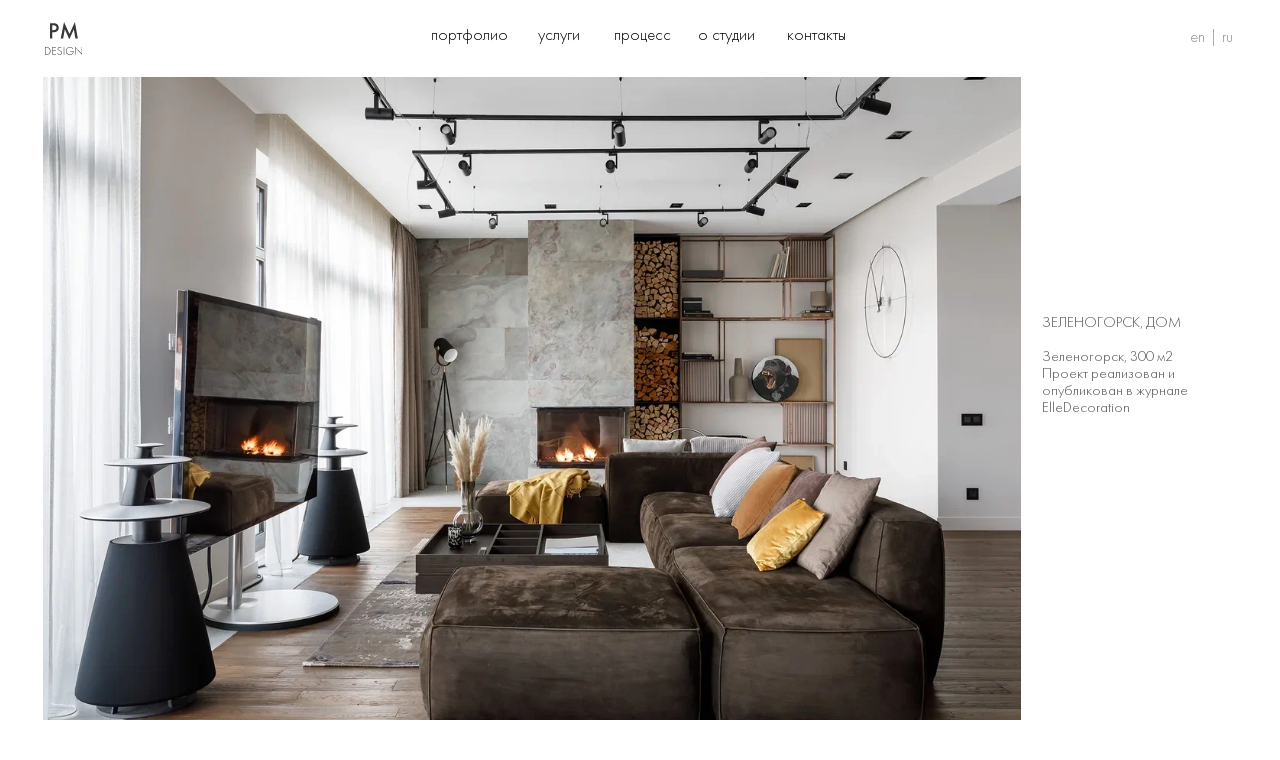

--- FILE ---
content_type: text/html; charset=UTF-8
request_url: https://www.pmdesign-studio.com/project/8
body_size: 17611
content:
<!DOCTYPE html> <html> <head> <meta charset="utf-8" /> <meta http-equiv="Content-Type" content="text/html; charset=utf-8" /> <meta name="viewport" content="width=device-width, initial-scale=1.0" /> <!--metatextblock--> <title>ЗЕЛЕНОГОРСК, ДОМ (2 Ч.)</title> <meta property="og:url" content="https://pmdesign-studio.com/project/8" /> <meta property="og:title" content="ЗЕЛЕНОГОРСК, ДОМ (2 Ч.)" /> <meta property="og:description" content="" /> <meta property="og:type" content="website" /> <link rel="canonical" href="https://pmdesign-studio.com/project/8"> <!--/metatextblock--> <meta name="format-detection" content="telephone=no" /> <meta http-equiv="x-dns-prefetch-control" content="on"> <link rel="dns-prefetch" href="https://ws.tildacdn.com"> <link rel="dns-prefetch" href="https://static.tildacdn.com"> <link rel="shortcut icon" href="https://static.tildacdn.com/tild3631-6461-4236-b263-376434626666/-2.ico" type="image/x-icon" /> <!-- Assets --> <script src="https://neo.tildacdn.com/js/tilda-fallback-1.0.min.js" async charset="utf-8"></script> <link rel="stylesheet" href="https://static.tildacdn.com/css/tilda-grid-3.0.min.css" type="text/css" media="all" onerror="this.loaderr='y';"/> <link rel="stylesheet" href="https://static.tildacdn.com/ws/project6546223/tilda-blocks-page32922769.min.css?t=1738174517" type="text/css" media="all" onerror="this.loaderr='y';" /> <link rel="stylesheet" href="https://static.tildacdn.com/css/tilda-animation-2.0.min.css" type="text/css" media="all" onerror="this.loaderr='y';" /> <script nomodule src="https://static.tildacdn.com/js/tilda-polyfill-1.0.min.js" charset="utf-8"></script> <script type="text/javascript">function t_onReady(func) {if(document.readyState!='loading') {func();} else {document.addEventListener('DOMContentLoaded',func);}}
function t_onFuncLoad(funcName,okFunc,time) {if(typeof window[funcName]==='function') {okFunc();} else {setTimeout(function() {t_onFuncLoad(funcName,okFunc,time);},(time||100));}}function t396_initialScale(t){t=document.getElementById("rec"+t);if(t){t=t.querySelector(".t396__artboard");if(t){var e,r=document.documentElement.clientWidth,a=[];if(i=t.getAttribute("data-artboard-screens"))for(var i=i.split(","),l=0;l<i.length;l++)a[l]=parseInt(i[l],10);else a=[320,480,640,960,1200];for(l=0;l<a.length;l++){var n=a[l];n<=r&&(e=n)}var o="edit"===window.allrecords.getAttribute("data-tilda-mode"),d="center"===t396_getFieldValue(t,"valign",e,a),c="grid"===t396_getFieldValue(t,"upscale",e,a),s=t396_getFieldValue(t,"height_vh",e,a),u=t396_getFieldValue(t,"height",e,a),g=!!window.opr&&!!window.opr.addons||!!window.opera||-1!==navigator.userAgent.indexOf(" OPR/");if(!o&&d&&!c&&!s&&u&&!g){for(var _=parseFloat((r/e).toFixed(3)),f=[t,t.querySelector(".t396__carrier"),t.querySelector(".t396__filter")],l=0;l<f.length;l++)f[l].style.height=Math.floor(parseInt(u,10)*_)+"px";t396_scaleInitial__getElementsToScale(t).forEach(function(t){t.style.zoom=_})}}}}function t396_scaleInitial__getElementsToScale(t){return t?Array.prototype.slice.call(t.children).filter(function(t){return t&&(t.classList.contains("t396__elem")||t.classList.contains("t396__group"))}):[]}function t396_getFieldValue(t,e,r,a){var i=a[a.length-1],l=r===i?t.getAttribute("data-artboard-"+e):t.getAttribute("data-artboard-"+e+"-res-"+r);if(!l)for(var n=0;n<a.length;n++){var o=a[n];if(!(o<=r)&&(l=o===i?t.getAttribute("data-artboard-"+e):t.getAttribute("data-artboard-"+e+"-res-"+o)))break}return l}</script> <script src="https://static.tildacdn.com/js/jquery-1.10.2.min.js" charset="utf-8" onerror="this.loaderr='y';"></script> <script src="https://static.tildacdn.com/js/tilda-scripts-3.0.min.js" charset="utf-8" defer onerror="this.loaderr='y';"></script> <script src="https://static.tildacdn.com/ws/project6546223/tilda-blocks-page32922769.min.js?t=1738174517" charset="utf-8" async onerror="this.loaderr='y';"></script> <script src="https://static.tildacdn.com/js/tilda-lazyload-1.0.min.js" charset="utf-8" async onerror="this.loaderr='y';"></script> <script src="https://static.tildacdn.com/js/tilda-animation-2.0.min.js" charset="utf-8" async onerror="this.loaderr='y';"></script> <script src="https://static.tildacdn.com/js/tilda-zero-1.1.min.js" charset="utf-8" async onerror="this.loaderr='y';"></script> <script src="https://static.tildacdn.com/js/tilda-animation-ext-1.0.min.js" charset="utf-8" async onerror="this.loaderr='y';"></script> <script src="https://static.tildacdn.com/js/tilda-animation-sbs-1.0.min.js" charset="utf-8" async onerror="this.loaderr='y';"></script> <script src="https://static.tildacdn.com/js/tilda-zero-scale-1.0.min.js" charset="utf-8" async onerror="this.loaderr='y';"></script> <script src="https://static.tildacdn.com/js/tilda-events-1.0.min.js" charset="utf-8" async onerror="this.loaderr='y';"></script> <script type="text/javascript">window.dataLayer=window.dataLayer||[];</script> <script type="text/javascript">(function() {if((/bot|google|yandex|baidu|bing|msn|duckduckbot|teoma|slurp|crawler|spider|robot|crawling|facebook/i.test(navigator.userAgent))===false&&typeof(sessionStorage)!='undefined'&&sessionStorage.getItem('visited')!=='y'&&document.visibilityState){var style=document.createElement('style');style.type='text/css';style.innerHTML='@media screen and (min-width: 980px) {.t-records {opacity: 0;}.t-records_animated {-webkit-transition: opacity ease-in-out .2s;-moz-transition: opacity ease-in-out .2s;-o-transition: opacity ease-in-out .2s;transition: opacity ease-in-out .2s;}.t-records.t-records_visible {opacity: 1;}}';document.getElementsByTagName('head')[0].appendChild(style);function t_setvisRecs(){var alr=document.querySelectorAll('.t-records');Array.prototype.forEach.call(alr,function(el) {el.classList.add("t-records_animated");});setTimeout(function() {Array.prototype.forEach.call(alr,function(el) {el.classList.add("t-records_visible");});sessionStorage.setItem("visited","y");},400);}
document.addEventListener('DOMContentLoaded',t_setvisRecs);}})();</script></head> <body class="t-body" style="margin:0;"> <!--allrecords--> <div id="allrecords" class="t-records" data-hook="blocks-collection-content-node" data-tilda-project-id="6546223" data-tilda-page-id="32922769" data-tilda-page-alias="project/8" data-tilda-formskey="8721329d518535f4de12e4cbb6546223" data-tilda-lazy="yes" data-tilda-root-zone="com"> <div id="rec532339046" class="r t-rec" style=" " data-animationappear="off" data-record-type="396"> <!-- T396 --> <style>#rec532339046 .t396__artboard {height:73px;background-color:#ffffff;}#rec532339046 .t396__filter {height:73px;}#rec532339046 .t396__carrier{height:73px;background-position:center center;background-attachment:scroll;background-size:cover;background-repeat:no-repeat;}@media screen and (max-width:1199px) {#rec532339046 .t396__artboard,#rec532339046 .t396__filter,#rec532339046 .t396__carrier {height:63px;}#rec532339046 .t396__filter {}#rec532339046 .t396__carrier {background-attachment:scroll;}}@media screen and (max-width:959px) {#rec532339046 .t396__artboard,#rec532339046 .t396__filter,#rec532339046 .t396__carrier {}#rec532339046 .t396__filter {}#rec532339046 .t396__carrier {background-attachment:scroll;}}@media screen and (max-width:639px) {#rec532339046 .t396__artboard,#rec532339046 .t396__filter,#rec532339046 .t396__carrier {}#rec532339046 .t396__filter {}#rec532339046 .t396__carrier {background-attachment:scroll;}}@media screen and (max-width:479px) {#rec532339046 .t396__artboard,#rec532339046 .t396__filter,#rec532339046 .t396__carrier {height:58px;}#rec532339046 .t396__artboard {background-color:#ffffff;}#rec532339046 .t396__filter{}#rec532339046 .t396__carrier {background-position:center center;background-image:unset;background-attachment:scroll;}}#rec532339046 .tn-elem[data-elem-id="1671456004402"]{color:#000000;text-align:LEFT;z-index:2;top:27px;left:calc(50% - 600px + 504px);width:46px;height:auto;}#rec532339046 .tn-elem[data-elem-id="1671456004402"] .tn-atom{color:#000000;font-size:16px;font-family:'Futura',Arial,sans-serif;font-weight:300;background-position:center center;border-color:transparent ;border-style:solid;}@media screen and (max-width:1199px) {#rec532339046 .tn-elem[data-elem-id="1671456004402"] {top:23px;left:calc(50% - 480px + 379px);height:auto;}}@media screen and (max-width:959px) {#rec532339046 .tn-elem[data-elem-id="1671456004402"] {left:calc(50% - 320px + 219px);height:auto;}}@media screen and (max-width:639px) {#rec532339046 .tn-elem[data-elem-id="1671456004402"] {top:-80px;left:calc(50% - 240px + 224px);height:auto;}#rec532339046 .tn-elem[data-elem-id="1671456004402"] .tn-atom{opacity:0;}}@media screen and (max-width:479px) {}#rec532339046 .tn-elem[data-elem-id="1671456004406"]{color:#000000;text-align:LEFT;z-index:3;top:27px;left:calc(50% - 600px + 404px);width:75px;height:auto;}#rec532339046 .tn-elem[data-elem-id="1671456004406"] .tn-atom{color:#000000;font-size:16px;font-family:'Futura',Arial,sans-serif;font-weight:300;background-position:center center;border-color:transparent ;border-style:solid;}@media screen and (max-width:1199px) {#rec532339046 .tn-elem[data-elem-id="1671456004406"] {top:23px;left:calc(50% - 480px + 279px);height:auto;}}@media screen and (max-width:959px) {#rec532339046 .tn-elem[data-elem-id="1671456004406"] {left:calc(50% - 320px + 119px);height:auto;}}@media screen and (max-width:639px) {#rec532339046 .tn-elem[data-elem-id="1671456004406"] {top:-80px;left:calc(50% - 240px + 124px);height:auto;}#rec532339046 .tn-elem[data-elem-id="1671456004406"] .tn-atom{opacity:0;}}@media screen and (max-width:479px) {}#rec532339046 .tn-elem[data-elem-id="1671456004410"]{color:#000000;text-align:LEFT;z-index:4;top:27px;left:calc(50% - 600px + 654px);width:64px;height:auto;}#rec532339046 .tn-elem[data-elem-id="1671456004410"] .tn-atom{color:#000000;font-size:16px;font-family:'Futura',Arial,sans-serif;font-weight:300;background-position:center center;border-color:transparent ;border-style:solid;}@media screen and (max-width:1199px) {#rec532339046 .tn-elem[data-elem-id="1671456004410"] {top:23px;left:calc(50% - 480px + 529px);height:auto;}}@media screen and (max-width:959px) {#rec532339046 .tn-elem[data-elem-id="1671456004410"] {left:calc(50% - 320px + 369px);height:auto;}}@media screen and (max-width:639px) {#rec532339046 .tn-elem[data-elem-id="1671456004410"] {top:-80px;left:calc(50% - 240px + 374px);height:auto;}#rec532339046 .tn-elem[data-elem-id="1671456004410"] .tn-atom{opacity:0;}}@media screen and (max-width:479px) {}#rec532339046 .tn-elem[data-elem-id="1671456004413"]{color:#000000;text-align:LEFT;z-index:5;top:27px;left:calc(50% - 600px + 738px);width:65px;height:auto;}#rec532339046 .tn-elem[data-elem-id="1671456004413"] .tn-atom{color:#000000;font-size:16px;font-family:'Futura',Arial,sans-serif;font-weight:300;background-position:center center;border-color:transparent ;border-style:solid;}@media screen and (max-width:1199px) {#rec532339046 .tn-elem[data-elem-id="1671456004413"] {top:23px;left:calc(50% - 480px + 613px);height:auto;}}@media screen and (max-width:959px) {#rec532339046 .tn-elem[data-elem-id="1671456004413"] {left:calc(50% - 320px + 453px);height:auto;}}@media screen and (max-width:639px) {#rec532339046 .tn-elem[data-elem-id="1671456004413"] {top:-80px;left:calc(50% - 240px + 458px);height:auto;}#rec532339046 .tn-elem[data-elem-id="1671456004413"] .tn-atom{opacity:0;}}@media screen and (max-width:479px) {}#rec532339046 .tn-elem[data-elem-id="1671461451425"]{color:#000000;text-align:LEFT;z-index:6;top:27px;left:calc(50% - 600px + 575px);width:53px;height:auto;}#rec532339046 .tn-elem[data-elem-id="1671461451425"] .tn-atom{color:#000000;font-size:16px;font-family:'Futura',Arial,sans-serif;font-weight:300;background-position:center center;border-color:transparent ;border-style:solid;}@media screen and (max-width:1199px) {#rec532339046 .tn-elem[data-elem-id="1671461451425"] {top:23px;left:calc(50% - 480px + 450px);height:auto;}}@media screen and (max-width:959px) {#rec532339046 .tn-elem[data-elem-id="1671461451425"] {left:calc(50% - 320px + 290px);height:auto;}}@media screen and (max-width:639px) {#rec532339046 .tn-elem[data-elem-id="1671461451425"] {top:-80px;left:calc(50% - 240px + 295px);height:auto;}#rec532339046 .tn-elem[data-elem-id="1671461451425"] .tn-atom{opacity:0;}}@media screen and (max-width:479px) {}#rec532339046 .tn-elem[data-elem-id="1672242897495"]{z-index:7;top:-454px;left:calc(50% - 600px + 214px);width:100px;height:100px;}#rec532339046 .tn-elem[data-elem-id="1672242897495"] .tn-atom{opacity:0;background-position:center center;border-color:transparent ;border-style:solid;}@media screen and (max-width:1199px) {#rec532339046 .tn-elem[data-elem-id="1672242897495"] .tn-atom{opacity:0;}}@media screen and (max-width:959px) {#rec532339046 .tn-elem[data-elem-id="1672242897495"] .tn-atom{opacity:0;}}@media screen and (max-width:639px) {#rec532339046 .tn-elem[data-elem-id="1672242897495"] {top:23px;left:calc(50% - 240px + 440px);width:30px;height:1px;}#rec532339046 .tn-elem[data-elem-id="1672242897495"] .tn-atom{background-color:#5c5c5c;opacity:1;}}@media screen and (max-width:479px) {#rec532339046 .tn-elem[data-elem-id="1672242897495"] {top:21px;left:calc(50% - 160px + 280px);width:30px;height:1px;}#rec532339046 .tn-elem[data-elem-id="1672242897495"] .tn-atom{background-color:#5c5c5c;}}#rec532339046 .tn-elem[data-elem-id="1672242897502"]{z-index:8;top:-444px;left:calc(50% - 600px + 223px);width:100px;height:100px;}#rec532339046 .tn-elem[data-elem-id="1672242897502"] .tn-atom{opacity:0;background-position:center center;border-color:transparent ;border-style:solid;}@media screen and (max-width:1199px) {#rec532339046 .tn-elem[data-elem-id="1672242897502"] .tn-atom{opacity:0;}}@media screen and (max-width:959px) {#rec532339046 .tn-elem[data-elem-id="1672242897502"] .tn-atom{opacity:0;}}@media screen and (max-width:639px) {#rec532339046 .tn-elem[data-elem-id="1672242897502"] {top:31px;left:calc(50% - 240px + 440px);width:30px;height:1px;}#rec532339046 .tn-elem[data-elem-id="1672242897502"] .tn-atom{background-color:#5c5c5c;opacity:1;}}@media screen and (max-width:479px) {#rec532339046 .tn-elem[data-elem-id="1672242897502"] {top:29px;left:calc(50% - 160px + 280px);width:30px;height:1px;}#rec532339046 .tn-elem[data-elem-id="1672242897502"] .tn-atom{background-color:#5c5c5c;}}#rec532339046 .tn-elem[data-elem-id="1672242897507"]{z-index:9;top:-434px;left:calc(50% - 600px + 233px);width:100px;height:100px;}#rec532339046 .tn-elem[data-elem-id="1672242897507"] .tn-atom{opacity:0;background-position:center center;border-color:transparent ;border-style:solid;}@media screen and (max-width:1199px) {#rec532339046 .tn-elem[data-elem-id="1672242897507"] .tn-atom{opacity:0;}}@media screen and (max-width:959px) {#rec532339046 .tn-elem[data-elem-id="1672242897507"] .tn-atom{opacity:0;}}@media screen and (max-width:639px) {#rec532339046 .tn-elem[data-elem-id="1672242897507"] {top:39px;left:calc(50% - 240px + 440px);width:30px;height:1px;}#rec532339046 .tn-elem[data-elem-id="1672242897507"] .tn-atom{background-color:#5c5c5c;opacity:1;}}@media screen and (max-width:479px) {#rec532339046 .tn-elem[data-elem-id="1672242897507"] {top:37px;left:calc(50% - 160px + 280px);width:30px;height:1px;}#rec532339046 .tn-elem[data-elem-id="1672242897507"] .tn-atom{background-color:#5c5c5c;}}#rec532339046 .tn-elem[data-elem-id="1672242897511"]{z-index:10;top:212px;left:calc(50% - 600px + 472px);width:100px;height:100px;}#rec532339046 .tn-elem[data-elem-id="1672242897511"] .tn-atom{background-position:center center;border-color:transparent ;border-style:solid;}@media screen and (max-width:1199px) {}@media screen and (max-width:959px) {}@media screen and (max-width:639px) {#rec532339046 .tn-elem[data-elem-id="1672242897511"] {top:3px;left:calc(50% - 240px + 429px);width:47px;height:62px;}}@media screen and (max-width:479px) {#rec532339046 .tn-elem[data-elem-id="1672242897511"] {top:11px;left:calc(50% - 160px + 273px);width:48px;height:36px;}}#rec532339046 .tn-elem[data-elem-id="1673982574378"]{color:#616161;text-align:LEFT;z-index:11;top:27px;left:calc(50% - 600px + 1115px);width:45px;height:auto;}#rec532339046 .tn-elem[data-elem-id="1673982574378"] .tn-atom{color:#616161;font-size:16px;font-family:'Futura',Arial,sans-serif;font-weight:300;text-transform:lowercase;opacity:0.7;background-position:center center;border-color:transparent ;border-style:solid;}@media screen and (max-width:1199px) {#rec532339046 .tn-elem[data-elem-id="1673982574378"] {top:23px;left:calc(50% - 480px + 905px);height:auto;}}@media screen and (max-width:959px) {#rec532339046 .tn-elem[data-elem-id="1673982574378"] {left:calc(50% - 320px + 585px);height:auto;}}@media screen and (max-width:639px) {#rec532339046 .tn-elem[data-elem-id="1673982574378"] {top:-80px;left:calc(50% - 240px + 590px);height:auto;}#rec532339046 .tn-elem[data-elem-id="1673982574378"] .tn-atom{opacity:0;}}@media screen and (max-width:479px) {}#rec532339046 .tn-elem[data-elem-id="1674054932833"]{z-index:12;top:16px;left:calc(50% - 600px + 40px);width:41px;height:40px;}#rec532339046 .tn-elem[data-elem-id="1674054932833"] .tn-atom{background-color:#ffffff;background-position:center center;border-color:transparent ;border-style:solid;}@media screen and (max-width:1199px) {#rec532339046 .tn-elem[data-elem-id="1674054932833"] {top:11px;left:calc(50% - 480px + 10px);}}@media screen and (max-width:959px) {#rec532339046 .tn-elem[data-elem-id="1674054932833"] {left:calc(50% - 320px + 10px);}}@media screen and (max-width:639px) {}@media screen and (max-width:479px) {#rec532339046 .tn-elem[data-elem-id="1674054932833"] {top:8px;left:calc(50% - 160px + 10px);width:43px;height:42px;}}#rec532339046 .tn-elem[data-elem-id="1674054932836"]{z-index:13;top:21px;left:calc(50% - 600px + 42px);width:35px;height:auto;}#rec532339046 .tn-elem[data-elem-id="1674054932836"] .tn-atom{background-position:center center;border-color:transparent ;border-style:solid;}#rec532339046 .tn-elem[data-elem-id="1674054932836"] .tn-atom__img {}@media screen and (max-width:1199px) {#rec532339046 .tn-elem[data-elem-id="1674054932836"] {top:16px;left:calc(50% - 480px + 12px);height:auto;}}@media screen and (max-width:959px) {#rec532339046 .tn-elem[data-elem-id="1674054932836"] {left:calc(50% - 320px + 12px);height:auto;}}@media screen and (max-width:639px) {}@media screen and (max-width:479px) {#rec532339046 .tn-elem[data-elem-id="1674054932836"] {top:14px;left:calc(50% - 160px + 12px);width:36px;height:auto;}}</style> <div class='t396'> <div class="t396__artboard" data-artboard-recid="532339046" data-artboard-screens="320,480,640,960,1200" data-artboard-height="73" data-artboard-valign="center" data-artboard-upscale="window" data-artboard-height-res-320="58" data-artboard-upscale-res-320="window" data-artboard-height-res-960="63"> <div class="t396__carrier" data-artboard-recid="532339046"></div> <div class="t396__filter" data-artboard-recid="532339046"></div> <div class='t396__elem tn-elem tn-elem__5323390461671456004402' data-elem-id='1671456004402' data-elem-type='text' data-field-top-value="27" data-field-left-value="504" data-field-width-value="46" data-field-axisy-value="top" data-field-axisx-value="left" data-field-container-value="grid" data-field-topunits-value="px" data-field-leftunits-value="px" data-field-heightunits-value="" data-field-widthunits-value="px" data-field-top-res-480-value="-80" data-field-left-res-480-value="224" data-field-left-res-640-value="219" data-field-top-res-960-value="23" data-field-left-res-960-value="379"> <div class='tn-atom'><a href="/#services"style="color: inherit">услуги</a></div> </div> <div class='t396__elem tn-elem tn-elem__5323390461671456004406' data-elem-id='1671456004406' data-elem-type='text' data-field-top-value="27" data-field-left-value="404" data-field-width-value="75" data-field-axisy-value="top" data-field-axisx-value="left" data-field-container-value="grid" data-field-topunits-value="px" data-field-leftunits-value="px" data-field-heightunits-value="" data-field-widthunits-value="px" data-field-top-res-480-value="-80" data-field-left-res-480-value="124" data-field-left-res-640-value="119" data-field-top-res-960-value="23" data-field-left-res-960-value="279"> <div class='tn-atom'><a href="/#portfolio"style="color: inherit">портфолио</a></div> </div> <div class='t396__elem tn-elem tn-elem__5323390461671456004410' data-elem-id='1671456004410' data-elem-type='text' data-field-top-value="27" data-field-left-value="654" data-field-width-value="64" data-field-axisy-value="top" data-field-axisx-value="left" data-field-container-value="grid" data-field-topunits-value="px" data-field-leftunits-value="px" data-field-heightunits-value="" data-field-widthunits-value="px" data-field-top-res-480-value="-80" data-field-left-res-480-value="374" data-field-left-res-640-value="369" data-field-top-res-960-value="23" data-field-left-res-960-value="529"> <div class='tn-atom'><a href="/#about"style="color: inherit">о студии</a></div> </div> <div class='t396__elem tn-elem tn-elem__5323390461671456004413' data-elem-id='1671456004413' data-elem-type='text' data-field-top-value="27" data-field-left-value="738" data-field-width-value="65" data-field-axisy-value="top" data-field-axisx-value="left" data-field-container-value="grid" data-field-topunits-value="px" data-field-leftunits-value="px" data-field-heightunits-value="" data-field-widthunits-value="px" data-field-top-res-480-value="-80" data-field-left-res-480-value="458" data-field-left-res-640-value="453" data-field-top-res-960-value="23" data-field-left-res-960-value="613"> <div class='tn-atom'><a href="/#contacts"style="color: inherit">контакты</a></div> </div> <div class='t396__elem tn-elem tn-elem__5323390461671461451425' data-elem-id='1671461451425' data-elem-type='text' data-field-top-value="27" data-field-left-value="575" data-field-width-value="53" data-field-axisy-value="top" data-field-axisx-value="left" data-field-container-value="grid" data-field-topunits-value="px" data-field-leftunits-value="px" data-field-heightunits-value="" data-field-widthunits-value="px" data-field-top-res-480-value="-80" data-field-left-res-480-value="295" data-field-left-res-640-value="290" data-field-top-res-960-value="23" data-field-left-res-960-value="450"> <div class='tn-atom'><a href="/#process"style="color: inherit">процесс</a></div> </div> <div class='t396__elem tn-elem tn-elem__5323390461672242897495' data-elem-id='1672242897495' data-elem-type='shape' data-field-top-value="-454" data-field-left-value="214" data-field-height-value="100" data-field-width-value="100" data-field-axisy-value="top" data-field-axisx-value="left" data-field-container-value="grid" data-field-topunits-value="px" data-field-leftunits-value="px" data-field-heightunits-value="px" data-field-widthunits-value="px" data-field-lazyoff-value="y" data-field-top-res-320-value="21" data-field-left-res-320-value="280" data-field-height-res-320-value="1" data-field-width-res-320-value="30" data-field-top-res-480-value="23" data-field-left-res-480-value="440" data-field-height-res-480-value="1" data-field-width-res-480-value="30"> <a class='tn-atom' href="#menuopen"> </a> </div> <div class='t396__elem tn-elem tn-elem__5323390461672242897502' data-elem-id='1672242897502' data-elem-type='shape' data-field-top-value="-444" data-field-left-value="223" data-field-height-value="100" data-field-width-value="100" data-field-axisy-value="top" data-field-axisx-value="left" data-field-container-value="grid" data-field-topunits-value="px" data-field-leftunits-value="px" data-field-heightunits-value="px" data-field-widthunits-value="px" data-field-lazyoff-value="y" data-field-top-res-320-value="29" data-field-left-res-320-value="280" data-field-height-res-320-value="1" data-field-width-res-320-value="30" data-field-top-res-480-value="31" data-field-left-res-480-value="440" data-field-height-res-480-value="1" data-field-width-res-480-value="30"> <a class='tn-atom' href="#menuopen"> </a> </div> <div class='t396__elem tn-elem tn-elem__5323390461672242897507' data-elem-id='1672242897507' data-elem-type='shape' data-field-top-value="-434" data-field-left-value="233" data-field-height-value="100" data-field-width-value="100" data-field-axisy-value="top" data-field-axisx-value="left" data-field-container-value="grid" data-field-topunits-value="px" data-field-leftunits-value="px" data-field-heightunits-value="px" data-field-widthunits-value="px" data-field-lazyoff-value="y" data-field-top-res-320-value="37" data-field-left-res-320-value="280" data-field-height-res-320-value="1" data-field-width-res-320-value="30" data-field-top-res-480-value="39" data-field-left-res-480-value="440" data-field-height-res-480-value="1" data-field-width-res-480-value="30"> <a class='tn-atom' href="#menuopen"> </a> </div> <div class='t396__elem tn-elem tn-elem__5323390461672242897511' data-elem-id='1672242897511' data-elem-type='shape' data-field-top-value="212" data-field-left-value="472" data-field-height-value="100" data-field-width-value="100" data-field-axisy-value="top" data-field-axisx-value="left" data-field-container-value="grid" data-field-topunits-value="px" data-field-leftunits-value="px" data-field-heightunits-value="px" data-field-widthunits-value="px" data-field-lazyoff-value="y" data-field-top-res-320-value="11" data-field-left-res-320-value="273" data-field-height-res-320-value="36" data-field-width-res-320-value="48" data-field-top-res-480-value="3" data-field-left-res-480-value="429" data-field-height-res-480-value="62" data-field-width-res-480-value="47"> <a class='tn-atom' href="#menuopen"> </a> </div> <div class='t396__elem tn-elem tn-elem__5323390461673982574378' data-elem-id='1673982574378' data-elem-type='text' data-field-top-value="27" data-field-left-value="1115" data-field-width-value="45" data-field-axisy-value="top" data-field-axisx-value="left" data-field-container-value="grid" data-field-topunits-value="px" data-field-leftunits-value="px" data-field-heightunits-value="" data-field-widthunits-value="px" data-field-top-res-480-value="-80" data-field-left-res-480-value="590" data-field-left-res-640-value="585" data-field-top-res-960-value="23" data-field-left-res-960-value="905"> <div class='tn-atom'field='tn_text_1673982574378'><a href="/en/8" style="color: rgb(97, 97, 97);">EN</a> | <a href="/project/8" style="color: rgb(97, 97, 97);">RU</a></div> </div> <div class='t396__elem tn-elem tn-elem__5323390461674054932833' data-elem-id='1674054932833' data-elem-type='shape' data-field-top-value="16" data-field-left-value="40" data-field-height-value="40" data-field-width-value="41" data-field-axisy-value="top" data-field-axisx-value="left" data-field-container-value="grid" data-field-topunits-value="px" data-field-leftunits-value="px" data-field-heightunits-value="px" data-field-widthunits-value="px" data-field-lazyoff-value="y" data-field-top-res-320-value="8" data-field-left-res-320-value="10" data-field-height-res-320-value="42" data-field-width-res-320-value="43" data-field-left-res-640-value="10" data-field-top-res-960-value="11" data-field-left-res-960-value="10"> <a class='tn-atom' href="/"> </a> </div> <div class='t396__elem tn-elem tn-elem__5323390461674054932836' data-elem-id='1674054932836' data-elem-type='image' data-field-top-value="21" data-field-left-value="42" data-field-width-value="35" data-field-axisy-value="top" data-field-axisx-value="left" data-field-container-value="grid" data-field-topunits-value="px" data-field-leftunits-value="px" data-field-heightunits-value="" data-field-widthunits-value="px" data-field-filewidth-value="142" data-field-fileheight-value="127" data-field-lazyoff-value="y" data-field-top-res-320-value="14" data-field-left-res-320-value="12" data-field-width-res-320-value="36" data-field-left-res-640-value="12" data-field-top-res-960-value="16" data-field-left-res-960-value="12"> <a class='tn-atom' href="/"> <img class='tn-atom__img' src='https://static.tildacdn.com/tild3463-3139-4433-a364-663561363936/9eb572a6-e3fa-41fc-a.svg' alt='' imgfield='tn_img_1674054932836' /> </a> </div> </div> </div> <script>t_onFuncLoad('t396_initialScale',function() {t396_initialScale('532339046');});t_onReady(function() {t_onFuncLoad('t396_init',function() {t396_init('532339046');});});</script> <!-- /T396 --> </div> <div id="rec532615689" class="r t-rec" style=" " data-animationappear="off" data-record-type="396"> <!-- T396 --> <style>#rec532615689 .t396__artboard {height:550px;}#rec532615689 .t396__filter {height:550px;}#rec532615689 .t396__carrier{height:550px;background-position:center center;background-attachment:scroll;background-size:cover;background-repeat:no-repeat;}@media screen and (max-width:1199px) {#rec532615689 .t396__artboard,#rec532615689 .t396__filter,#rec532615689 .t396__carrier {}#rec532615689 .t396__filter {}#rec532615689 .t396__carrier {background-attachment:scroll;}}@media screen and (max-width:959px) {#rec532615689 .t396__artboard,#rec532615689 .t396__filter,#rec532615689 .t396__carrier {}#rec532615689 .t396__filter {}#rec532615689 .t396__carrier {background-attachment:scroll;}}@media screen and (max-width:639px) {#rec532615689 .t396__artboard,#rec532615689 .t396__filter,#rec532615689 .t396__carrier {height:360px;}#rec532615689 .t396__filter {}#rec532615689 .t396__carrier {background-attachment:scroll;}}@media screen and (max-width:479px) {#rec532615689 .t396__artboard,#rec532615689 .t396__filter,#rec532615689 .t396__carrier {min-height:490px;height:100vh;}#rec532615689 .t396__filter {}#rec532615689 .t396__carrier {background-attachment:scroll;}}#rec532615689 .tn-elem[data-elem-id="1672227541091"]{z-index:1;top:0px;left:calc(100% - 234px + 0px);width:234px;height:100%;}#rec532615689 .tn-elem[data-elem-id="1672227541091"] .tn-atom{background-color:#ffffff;background-position:center center;border-color:transparent ;border-style:solid;}@media screen and (max-width:1199px) {#rec532615689 .tn-elem[data-elem-id="1672227541091"] {left:calc(100% - 234px + 726px);}}@media screen and (max-width:959px) {#rec532615689 .tn-elem[data-elem-id="1672227541091"] {left:calc(100% - 234px + 406px);}}@media screen and (max-width:639px) {#rec532615689 .tn-elem[data-elem-id="1672227541091"] {left:calc(100% - 234px + 246px);height:100%;}}@media screen and (max-width:479px) {#rec532615689 .tn-elem[data-elem-id="1672227541091"] {top:0px;left:calc(100% - 234px + 0px);width:320px;height:100%;}}#rec532615689 .tn-elem[data-elem-id="1672227568180"]{color:#000000;z-index:2;top:125px;left:calc(100% - 119px + -94px);width:119px;height:auto;}#rec532615689 .tn-elem[data-elem-id="1672227568180"] .tn-atom{color:#000000;font-size:22px;font-family:'Futura',Arial,sans-serif;line-height:1.55;font-weight:400;background-position:center center;border-color:transparent ;border-style:solid;}@media screen and (max-width:1199px) {#rec532615689 .tn-elem[data-elem-id="1672227568180"] {left:calc(100% - 119px + 750px);height:auto;}}@media screen and (max-width:959px) {#rec532615689 .tn-elem[data-elem-id="1672227568180"] {left:calc(100% - 119px + 430px);height:auto;}}@media screen and (max-width:639px) {#rec532615689 .tn-elem[data-elem-id="1672227568180"] {top:90px;left:calc(100% - 119px + 270px);height:auto;}}@media screen and (max-width:479px) {#rec532615689 .tn-elem[data-elem-id="1672227568180"] {top:116px;left:calc(100% - 119px + -172px);height:auto;}#rec532615689 .tn-elem[data-elem-id="1672227568180"] .tn-atom{font-size:28px;}}#rec532615689 .tn-elem[data-elem-id="1672227592136"]{color:#000000;z-index:3;top:160px;left:calc(100% - 119px + -94px);width:119px;height:auto;}#rec532615689 .tn-elem[data-elem-id="1672227592136"] .tn-atom{color:#000000;font-size:22px;font-family:'Futura',Arial,sans-serif;line-height:1.55;font-weight:400;background-position:center center;border-color:transparent ;border-style:solid;}@media screen and (max-width:1199px) {#rec532615689 .tn-elem[data-elem-id="1672227592136"] {left:calc(100% - 119px + 750px);height:auto;}}@media screen and (max-width:959px) {#rec532615689 .tn-elem[data-elem-id="1672227592136"] {left:calc(100% - 119px + 430px);height:auto;}}@media screen and (max-width:639px) {#rec532615689 .tn-elem[data-elem-id="1672227592136"] {top:125px;left:calc(100% - 119px + 270px);height:auto;}}@media screen and (max-width:479px) {#rec532615689 .tn-elem[data-elem-id="1672227592136"] {top:161px;left:calc(100% - 119px + -172px);height:auto;}#rec532615689 .tn-elem[data-elem-id="1672227592136"] .tn-atom{font-size:28px;}}#rec532615689 .tn-elem[data-elem-id="1672227594155"]{color:#000000;z-index:4;top:195px;left:calc(100% - 119px + -94px);width:119px;height:auto;}#rec532615689 .tn-elem[data-elem-id="1672227594155"] .tn-atom{color:#000000;font-size:22px;font-family:'Futura',Arial,sans-serif;line-height:1.55;font-weight:400;background-position:center center;border-color:transparent ;border-style:solid;}@media screen and (max-width:1199px) {#rec532615689 .tn-elem[data-elem-id="1672227594155"] {left:calc(100% - 119px + 750px);height:auto;}}@media screen and (max-width:959px) {#rec532615689 .tn-elem[data-elem-id="1672227594155"] {left:calc(100% - 119px + 430px);height:auto;}}@media screen and (max-width:639px) {#rec532615689 .tn-elem[data-elem-id="1672227594155"] {top:160px;left:calc(100% - 119px + 270px);height:auto;}}@media screen and (max-width:479px) {#rec532615689 .tn-elem[data-elem-id="1672227594155"] {top:206px;left:calc(100% - 119px + -172px);height:auto;}#rec532615689 .tn-elem[data-elem-id="1672227594155"] .tn-atom{font-size:28px;}}#rec532615689 .tn-elem[data-elem-id="1672227596193"]{color:#000000;z-index:5;top:230px;left:calc(100% - 119px + -94px);width:119px;height:auto;}#rec532615689 .tn-elem[data-elem-id="1672227596193"] .tn-atom{color:#000000;font-size:22px;font-family:'Futura',Arial,sans-serif;line-height:1.55;font-weight:400;background-position:center center;border-color:transparent ;border-style:solid;}@media screen and (max-width:1199px) {#rec532615689 .tn-elem[data-elem-id="1672227596193"] {left:calc(100% - 119px + 750px);height:auto;}}@media screen and (max-width:959px) {#rec532615689 .tn-elem[data-elem-id="1672227596193"] {left:calc(100% - 119px + 430px);height:auto;}}@media screen and (max-width:639px) {#rec532615689 .tn-elem[data-elem-id="1672227596193"] {top:195px;left:calc(100% - 119px + 270px);height:auto;}}@media screen and (max-width:479px) {#rec532615689 .tn-elem[data-elem-id="1672227596193"] {top:251px;left:calc(100% - 119px + -172px);height:auto;}#rec532615689 .tn-elem[data-elem-id="1672227596193"] .tn-atom{font-size:28px;}}#rec532615689 .tn-elem[data-elem-id="1672227598301"]{color:#000000;z-index:6;top:265px;left:calc(100% - 119px + -94px);width:119px;height:auto;}#rec532615689 .tn-elem[data-elem-id="1672227598301"] .tn-atom{color:#000000;font-size:22px;font-family:'Futura',Arial,sans-serif;line-height:1.55;font-weight:400;background-position:center center;border-color:transparent ;border-style:solid;}@media screen and (max-width:1199px) {#rec532615689 .tn-elem[data-elem-id="1672227598301"] {left:calc(100% - 119px + 750px);height:auto;}}@media screen and (max-width:959px) {#rec532615689 .tn-elem[data-elem-id="1672227598301"] {left:calc(100% - 119px + 430px);height:auto;}}@media screen and (max-width:639px) {#rec532615689 .tn-elem[data-elem-id="1672227598301"] {top:230px;left:calc(100% - 119px + 270px);height:auto;}}@media screen and (max-width:479px) {#rec532615689 .tn-elem[data-elem-id="1672227598301"] {top:296px;left:calc(100% - 119px + -172px);height:auto;}#rec532615689 .tn-elem[data-elem-id="1672227598301"] .tn-atom{font-size:28px;}}#rec532615689 .tn-elem[data-elem-id="1672227776801"]{z-index:9;top:19px;left:calc(100% - 25px + -17px);width:25px;height:25px;}#rec532615689 .tn-elem.t396__elem--anim-hidden[data-elem-id="1672227776801"] {opacity:0;}#rec532615689 .tn-elem[data-elem-id="1672227776801"] .tn-atom {background-position:center center;background-size:cover;background-repeat:no-repeat;border-color:transparent ;border-style:solid;}#rec532615689 .tn-elem[data-elem-id="1672227776801"] .tn-atom {-webkit-transform:rotate(45deg);-moz-transform:rotate(45deg);transform:rotate(45deg);}@media screen and (max-width:1199px) {#rec532615689 .tn-elem[data-elem-id="1672227776801"] {left:calc(100% - 25px + 921px);}}@media screen and (max-width:959px) {#rec532615689 .tn-elem[data-elem-id="1672227776801"] {left:calc(100% - 25px + 601px);}}@media screen and (max-width:639px) {#rec532615689 .tn-elem[data-elem-id="1672227776801"] {left:calc(100% - 25px + 441px);}}@media screen and (max-width:479px) {#rec532615689 .tn-elem[data-elem-id="1672227776801"] {top:20px;left:calc(100% - 25px + -10px);width:30px;height:30px;}}#rec532615689 .tn-elem[data-elem-id="1672227806296"]{color:#000000;z-index:10;top:90px;left:calc(100% - 119px + -94px);width:119px;height:auto;}#rec532615689 .tn-elem[data-elem-id="1672227806296"] .tn-atom{color:#000000;font-size:22px;font-family:'Futura',Arial,sans-serif;line-height:1.55;font-weight:400;background-position:center center;border-color:transparent ;border-style:solid;}@media screen and (max-width:1199px) {#rec532615689 .tn-elem[data-elem-id="1672227806296"] {left:calc(100% - 119px + 750px);height:auto;}}@media screen and (max-width:959px) {#rec532615689 .tn-elem[data-elem-id="1672227806296"] {left:calc(100% - 119px + 430px);height:auto;}}@media screen and (max-width:639px) {#rec532615689 .tn-elem[data-elem-id="1672227806296"] {top:55px;left:calc(100% - 119px + 270px);height:auto;}}@media screen and (max-width:479px) {#rec532615689 .tn-elem[data-elem-id="1672227806296"] {top:71px;left:calc(100% - 119px + -172px);height:auto;}#rec532615689 .tn-elem[data-elem-id="1672227806296"] .tn-atom{font-size:28px;}}#rec532615689 .tn-elem[data-elem-id="1674038040943"]{color:#000000;z-index:11;top:514px;left:calc(100% - 52px + -161px);width:52px;height:auto;}#rec532615689 .tn-elem[data-elem-id="1674038040943"] .tn-atom{color:#000000;font-size:14px;font-family:'Futura',Arial,sans-serif;line-height:1.55;font-weight:400;opacity:0.5;background-position:center center;border-color:transparent ;border-style:solid;}@media screen and (max-width:1199px) {#rec532615689 .tn-elem[data-elem-id="1674038040943"] {left:calc(100% - 52px + 750px);height:auto;}}@media screen and (max-width:959px) {#rec532615689 .tn-elem[data-elem-id="1674038040943"] {left:calc(100% - 52px + 581px);height:auto;}}@media screen and (max-width:639px) {#rec532615689 .tn-elem[data-elem-id="1674038040943"] {top:325px;left:calc(100% - 52px + -154px);height:auto;}}@media screen and (max-width:479px) {#rec532615689 .tn-elem[data-elem-id="1674038040943"] {top:449px;left:calc(100% - 52px + -236px);height:auto;}#rec532615689 .tn-elem[data-elem-id="1674038040943"] .tn-atom{font-size:18px;}}</style> <div class='t396'> <div class="t396__artboard" data-artboard-recid="532615689" data-artboard-screens="320,480,640,960,1200" data-artboard-height="550" data-artboard-valign="center" data-artboard-upscale="grid" data-artboard-height-res-320="490" data-artboard-height_vh-res-320="100" data-artboard-height-res-480="360"> <div class="t396__carrier" data-artboard-recid="532615689"></div> <div class="t396__filter" data-artboard-recid="532615689"></div> <div class='t396__elem tn-elem tn-elem__5326156891672227541091' data-elem-id='1672227541091' data-elem-type='shape' data-field-top-value="0" data-field-left-value="0" data-field-height-value="100" data-field-width-value="234" data-field-axisy-value="top" data-field-axisx-value="right" data-field-container-value="window" data-field-topunits-value="px" data-field-leftunits-value="px" data-field-heightunits-value="%" data-field-widthunits-value="px" data-field-top-res-320-value="0" data-field-left-res-320-value="0" data-field-height-res-320-value="100" data-field-width-res-320-value="320" data-field-axisx-res-320-value="right" data-field-container-res-320-value="window" data-field-left-res-480-value="246" data-field-height-res-480-value="100" data-field-left-res-640-value="406" data-field-left-res-960-value="726"> <div class='tn-atom'> </div> </div> <div class='t396__elem tn-elem n-close tn-elem__5326156891672227568180' data-elem-id='1672227568180' data-elem-type='text' data-field-top-value="125" data-field-left-value="-94" data-field-width-value="119" data-field-axisy-value="top" data-field-axisx-value="right" data-field-container-value="window" data-field-topunits-value="px" data-field-leftunits-value="px" data-field-heightunits-value="" data-field-widthunits-value="px" data-field-top-res-320-value="116" data-field-left-res-320-value="-172" data-field-axisx-res-320-value="right" data-field-container-res-320-value="window" data-field-top-res-480-value="90" data-field-left-res-480-value="270" data-field-left-res-640-value="430" data-field-left-res-960-value="750"> <div class='tn-atom'><a href="/#portfolio"style="color: inherit">портфолио</a></div> </div> <div class='t396__elem tn-elem n-close tn-elem__5326156891672227592136' data-elem-id='1672227592136' data-elem-type='text' data-field-top-value="160" data-field-left-value="-94" data-field-width-value="119" data-field-axisy-value="top" data-field-axisx-value="right" data-field-container-value="window" data-field-topunits-value="px" data-field-leftunits-value="px" data-field-heightunits-value="" data-field-widthunits-value="px" data-field-top-res-320-value="161" data-field-left-res-320-value="-172" data-field-axisx-res-320-value="right" data-field-container-res-320-value="window" data-field-top-res-480-value="125" data-field-left-res-480-value="270" data-field-left-res-640-value="430" data-field-left-res-960-value="750"> <div class='tn-atom'><a href="/#services"style="color: inherit">услуги</a></div> </div> <div class='t396__elem tn-elem n-close tn-elem__5326156891672227594155' data-elem-id='1672227594155' data-elem-type='text' data-field-top-value="195" data-field-left-value="-94" data-field-width-value="119" data-field-axisy-value="top" data-field-axisx-value="right" data-field-container-value="window" data-field-topunits-value="px" data-field-leftunits-value="px" data-field-heightunits-value="" data-field-widthunits-value="px" data-field-top-res-320-value="206" data-field-left-res-320-value="-172" data-field-axisx-res-320-value="right" data-field-container-res-320-value="window" data-field-top-res-480-value="160" data-field-left-res-480-value="270" data-field-left-res-640-value="430" data-field-left-res-960-value="750"> <div class='tn-atom'><a href="/#process"style="color: inherit">процесс</a></div> </div> <div class='t396__elem tn-elem n-close tn-elem__5326156891672227596193' data-elem-id='1672227596193' data-elem-type='text' data-field-top-value="230" data-field-left-value="-94" data-field-width-value="119" data-field-axisy-value="top" data-field-axisx-value="right" data-field-container-value="window" data-field-topunits-value="px" data-field-leftunits-value="px" data-field-heightunits-value="" data-field-widthunits-value="px" data-field-top-res-320-value="251" data-field-left-res-320-value="-172" data-field-axisx-res-320-value="right" data-field-container-res-320-value="window" data-field-top-res-480-value="195" data-field-left-res-480-value="270" data-field-left-res-640-value="430" data-field-left-res-960-value="750"> <div class='tn-atom'><a href="/#about"style="color: inherit">о студии</a></div> </div> <div class='t396__elem tn-elem n-close tn-elem__5326156891672227598301' data-elem-id='1672227598301' data-elem-type='text' data-field-top-value="265" data-field-left-value="-94" data-field-width-value="119" data-field-axisy-value="top" data-field-axisx-value="right" data-field-container-value="window" data-field-topunits-value="px" data-field-leftunits-value="px" data-field-heightunits-value="" data-field-widthunits-value="px" data-field-top-res-320-value="296" data-field-left-res-320-value="-172" data-field-axisx-res-320-value="right" data-field-container-res-320-value="window" data-field-top-res-480-value="230" data-field-left-res-480-value="270" data-field-left-res-640-value="430" data-field-left-res-960-value="750"> <div class='tn-atom'><a href="/#contacts"style="color: inherit">контакты</a></div> </div> <div class='t396__elem tn-elem n-close tn-elem__5326156891672227776801 ' data-elem-id='1672227776801' data-elem-type='shape' data-field-top-value="19" data-field-left-value="-17" data-field-height-value="25" data-field-width-value="25" data-field-axisy-value="top" data-field-axisx-value="right" data-field-container-value="window" data-field-topunits-value="px" data-field-leftunits-value="px" data-field-heightunits-value="px" data-field-widthunits-value="px" data-animate-mobile="y" data-animate-sbs-event="click" data-animate-sbs-trgels="1671456592588" data-animate-sbs-opts="[{'ti':'0','mx':'0','my':'0','sx':'1','sy':'1','op':'1','ro':'0','bl':'0','ea':'','dt':'0'},{'ti':200,'mx':'0','my':'0','sx':'1','sy':'1','op':'1','ro':45,'bl':'0','ea':'','dt':'0'}]" data-field-lazyoff-value="y" data-field-top-res-320-value="20" data-field-left-res-320-value="-10" data-field-height-res-320-value="30" data-field-width-res-320-value="30" data-field-left-res-480-value="441" data-field-left-res-640-value="601" data-field-left-res-960-value="921"> <div class='tn-atom' style="background-image:url('https://static.tildacdn.com/tild6464-6435-4664-a639-353765313538/Group_43.svg');"
aria-label='' role="img"> </div> </div> <div class='t396__elem tn-elem n-close tn-elem__5326156891672227806296' data-elem-id='1672227806296' data-elem-type='text' data-field-top-value="90" data-field-left-value="-94" data-field-width-value="119" data-field-axisy-value="top" data-field-axisx-value="right" data-field-container-value="window" data-field-topunits-value="px" data-field-leftunits-value="px" data-field-heightunits-value="" data-field-widthunits-value="px" data-field-top-res-320-value="71" data-field-left-res-320-value="-172" data-field-axisx-res-320-value="right" data-field-container-res-320-value="window" data-field-top-res-480-value="55" data-field-left-res-480-value="270" data-field-left-res-640-value="430" data-field-left-res-960-value="750"> <div class='tn-atom'><a href="/"style="color: inherit">главная</a></div> </div> <div class='t396__elem tn-elem n-close tn-elem__5326156891674038040943' data-elem-id='1674038040943' data-elem-type='text' data-field-top-value="514" data-field-left-value="-161" data-field-width-value="52" data-field-axisy-value="top" data-field-axisx-value="right" data-field-container-value="window" data-field-topunits-value="px" data-field-leftunits-value="px" data-field-heightunits-value="" data-field-widthunits-value="px" data-field-top-res-320-value="449" data-field-left-res-320-value="-236" data-field-axisx-res-320-value="right" data-field-container-res-320-value="window" data-field-top-res-480-value="325" data-field-left-res-480-value="-154" data-field-left-res-640-value="581" data-field-left-res-960-value="750"> <div class='tn-atom'field='tn_text_1674038040943'><a href="/en/8" style="color: rgb(0, 0, 0);">en</a> | <a href="/project/8" style="color: rgb(0, 0, 0);">ru</a></div> </div> </div> </div> <script>t_onReady(function() {t_onFuncLoad('t396_init',function() {t396_init('532615689');});});</script> <!-- /T396 --> </div> <div id="rec532609628" class="r t-rec" style=" " data-animationappear="off" data-record-type="131"> <!-- T123 --> <div class="t123"> <div class="t-container_100 "> <div class="t-width t-width_100 "> <!-- nominify begin --> <!--NOLIM--><!--NLM082--><!--settings{"blockId":"#rec532615689","openLink":"#menuopen","closeClass":"n-close","animationSide":"0","t396overflow":"0","darkBackground":"0","backgroundColor":"#000000","opacity":"50","blockWidth":"234","widthPxOrPercent":"0","addMobileMenuSize960":{"blockSize960":"","widthPxOrPercent960":"0"},"addMobileMenuSize640":{"blockSize640":"","widthPxOrPercent640":"0"},"addMobileMenuSize480":{"blockSize480":"","widthPxOrPercent480":"0"},"addMobileMenuSize320":{"blockSize320":"320","widthPxOrPercent320":"0"},"scrollbarOff":"0","plusScrollbarWidth":"0","animEveryOpen":"1"}settingsend--> <script> (function() { function t_ready(e) { "loading" != document.readyState ? e() : document.addEventListener ? document.addEventListener("DOMContentLoaded", e) : document.attachEvent("onreadystatechange", (function() { "loading" != document.readyState && e() } )) } t_ready((function() { setTimeout(function() { let blk = document.querySelector("#rec532615689"); let isMac; if (window.navigator.userAgent.toLowerCase().indexOf('mac') !== -1) { isMac = true; } else { isMac = false; } let into = setInterval(function() { var c = document.querySelectorAll("[href='#menuopen']"); if (c.length > 0) { clearInterval(into); var menuId = "rec532615689"; let menuBlock = document.querySelector("#rec532615689 .t396"); let menuBlockArt = document.querySelector("#rec532615689 .t396__artboard"); menuBlock.style.display = "none"; setTimeout(function() { menuBlock.style.display = "block"; }, 0); var scrollWidth = 0; function removeAnimation(blk) { let block = document.querySelector(blk); let elemList = block.querySelectorAll(".t396__elem"); elemList.forEach(function(el) { if (el.hasAttribute('data-animate-sbs-event') && el.getAttribute('data-animate-sbs-event') != "hover" && el.getAttribute('data-animate-sbs-event') != "click" && el.getAttribute('data-animate-sbs-event') != "scroll") { el.classList.remove('t-sbs-anim_started'); } if (el.hasAttribute('data-animate-style')) { el.classList.remove('t-animate_started'); } }); } function addAnimation(blk) { let block = document.querySelector(blk); let elemList = block.querySelectorAll(".t396__elem"); elemList.forEach(function(el) { if (el.hasAttribute('data-animate-sbs-event') && el.getAttribute('data-animate-sbs-event') != "hover" && el.getAttribute('data-animate-sbs-event') != "click" && el.getAttribute('data-animate-sbs-event') != "scroll") { el.classList.add('t-sbs-anim_started'); } if (el.hasAttribute('data-animate-style')) { el.classList.add('t-animate_started'); } }); } var isAnimOnce = false; menuBlock.style.transform = 'translateX(100%)'; menuBlock.style.overflow = "hidden"; window.addEventListener("click", function(event) { let clickId = event.target.closest(".tn-elem"); if (document.querySelector(".t-body.nolimPopUp") && document.querySelector(".nolimShow532615689") && !clickId && !event.target.hasAttribute("nlm082")) { isMenuOpen = false; setTimeout(function() { menuBlock.style.opacity = "0"; menuBlock.style.pointerEvents = "none"; blk.style.display = "none"; document.querySelector(".t-body").classList.remove("nolimPopUp"); document.querySelector("html").style.overflow = "visible"; removeAnimation("#rec532615689"); }, 400); menuBlock.style.transform = 'translateX(100%)'; menuBlock.classList.remove("nolimShow532615689"); } }); window.addEventListener("click", function(event) { if (document.querySelector(".t-body.nolimPopUp") && event.target.hasAttribute("nlm082") && event.target.getAttribute("nlm082") != "532615689") { isMenuOpen = false; setTimeout(function() { menuBlock.style.opacity = "0"; menuBlock.style.pointerEvents = "none"; blk.style.display = "none"; removeAnimation("#rec532615689"); }, 400); menuBlock.style.transform = 'translateX(100%)'; menuBlock.classList.remove("nolimShow532615689"); } }); c.forEach((function(item) { item.setAttribute("nlm082", "532615689"); item.addEventListener("click", (function() { if (document.querySelector(".nolimShow532615689")) { isMenuOpen = false; setTimeout(function() { menuBlock.style.opacity = "0"; menuBlock.style.pointerEvents = "none"; blk.style.display = "none"; document.querySelector(".t-body").classList.remove("nolimPopUp"); document.querySelector("html").style.overflow = "visible"; removeAnimation("#rec532615689"); }, 400); menuBlock.style.transform = 'translateX(100%)'; menuBlock.classList.remove("nolimShow532615689"); } else { removeAnimation("#rec532615689"); blk.style.display = "block"; setTimeout(function() { isMenuOpen = true; menuBlock.style.opacity = "1"; menuBlock.style.pointerEvents = "auto"; menuBlock.style.transform = `translateX(-${scrollWidth}px)`; menuBlock.style.marginRight = `-${scrollWidth}px`; document.querySelector("html").style.overflow = "hidden"; setTimeout(function() { menuBlock.classList.add("nolimShow532615689"); document.querySelector(".t-body").classList.add("nolimPopUp"); setWidth(); if (!isAnimOnce) { addAnimation("#rec532615689"); } isAnimOnce = false; }, 400); setTimeout(function() { "y" === window.lazy && t_lazyload_update(); typeof t_slds_updateSlider != "undefined" && t_slds_updateSlider("532615689"); t396_doResize('532615689'); }, 300); }, 0); } })); })); document.querySelectorAll(".n-close").forEach((function(item) { item.classList.add("nolim_popup_close"); })); menuBlock.querySelectorAll(".n-close, .nolim_popup_close").forEach((function(item) { item.addEventListener("click", (function() { isMenuOpen = false; setTimeout(function() { menuBlock.style.opacity = "0"; menuBlock.style.pointerEvents = "none"; blk.style.display = "none"; document.querySelector(".t-body").classList.remove("nolimPopUp"); document.querySelector("html").style.overflow = "visible"; removeAnimation("#rec532615689"); }, 400); menuBlock.style.transform = 'translateX(100%)'; menuBlock.classList.remove("nolimShow532615689"); })); })); } }); },500); })); }()); </script> <style> #rec532615689 { display: none; background-color: #00000050; height: 100%; position: fixed; top: 0; left: 0; right: 0; bottom: 0; z-index: 99999999; } #rec532615689 .t396__filter, #rec532615689 .t396__carrier { pointer-events: none!important; height: 0!important; min-height: 0!important; } #rec532615689 .t396__artboard { min-height: 0px!important; height: 0px!important; overflow: visible !important; } .n-close { cursor: pointer; } #rec532615689 .t396 { position: fixed; top: 0; right: 0; left: 0; bottom: 0; z-index: 9999; transition: transform ease-in-out 0.4s; opacity: 0; pointer-events: none; } .nolimPopUp { height: 100vh; min-height: 100vh; overflow: visible !important; } .nolimShow532615689 { overflow-y: auto !important; } </style> <!-- nominify end --> </div> </div> </div> </div> <div id="rec532212939" class="r t-rec" style=" " data-animationappear="off" data-record-type="396"> <!-- T396 --> <style>#rec532212939 .t396__artboard {height:73px;background-color:#ffffff;}#rec532212939 .t396__filter {height:73px;}#rec532212939 .t396__carrier{height:73px;background-position:center center;background-attachment:scroll;background-size:cover;background-repeat:no-repeat;}@media screen and (max-width:1199px) {#rec532212939 .t396__artboard,#rec532212939 .t396__filter,#rec532212939 .t396__carrier {}#rec532212939 .t396__filter {}#rec532212939 .t396__carrier {background-attachment:scroll;}}@media screen and (max-width:959px) {#rec532212939 .t396__artboard,#rec532212939 .t396__filter,#rec532212939 .t396__carrier {}#rec532212939 .t396__filter {}#rec532212939 .t396__carrier {background-attachment:scroll;}}@media screen and (max-width:639px) {#rec532212939 .t396__artboard,#rec532212939 .t396__filter,#rec532212939 .t396__carrier {}#rec532212939 .t396__filter {}#rec532212939 .t396__carrier {background-attachment:scroll;}}@media screen and (max-width:479px) {#rec532212939 .t396__artboard,#rec532212939 .t396__filter,#rec532212939 .t396__carrier {}#rec532212939 .t396__filter {}#rec532212939 .t396__carrier {background-attachment:scroll;}}</style> <div class='t396'> <div class="t396__artboard" data-artboard-recid="532212939" data-artboard-screens="320,480,640,960,1200" data-artboard-height="73" data-artboard-valign="center" data-artboard-upscale="window"> <div class="t396__carrier" data-artboard-recid="532212939"></div> <div class="t396__filter" data-artboard-recid="532212939"></div> </div> </div> <script>t_onFuncLoad('t396_initialScale',function() {t396_initialScale('532212939');});t_onReady(function() {t_onFuncLoad('t396_init',function() {t396_init('532212939');});});</script> <!-- /T396 --> </div> <div id="rec532212940" class="r t-rec" style=" " data-animationappear="off" data-record-type="131"> <!-- T123 --> <div class="t123"> <div class="t-container_100 "> <div class="t-width t-width_100 "> <!-- nominify begin --> <!--NOLIM--><!--NLM009--><!--settings{"idZero":"#rec532339046","pageOffset":"0","typeFixation":"0","menuAnim":"0","screenmin_480":"1","screenmin_480_max_640":"1","screenmin_640_max_960":"1","screenmin_960_max_1200":"1","screenmax_1200":"1"}settingsend--> <script> (function(){ window.nlm009FixMenuTop = "rec532339046"; function goodBehavior(menu,menuHeight){ let t = document.querySelectorAll("#allrecords")[0].nextElementSibling; if(t.matches('div')){ if(window.scrollY + window.innerHeight >= document.body.scrollHeight){ menu.style.opacity = '0'; menu.style.pointerEvents = 'none'; setTimeout(function(){ menu.style.transform = 'translateY(-' + menuHeight + 'px)'; },300); let menuItems = document.querySelectorAll('.nolim_forMenu'); for(let i = 0; i < menuItems.length; i++){ menuItems[i].style.display = 'none'; } let searchItems = document.querySelectorAll('.nolim_forSearch .t838'); for(let i = 0; i < searchItems.length; i++){ searchItems[i].style.display = 'none'; } } } } function n_menu__showFixedMenu(recid) { /*if (window.innerWidth <= 980) return;*/ var rec = document.getElementById('rec' + recid); if (!rec) return false; rec.setAttribute('nolim-type-fixation', 'top'); var menuBlocks = document.querySelectorAll('#rec' + recid); Array.prototype.forEach.call(menuBlocks, function (menu) { var appearOffset = '0px'; if (appearOffset) { if (appearOffset.indexOf('vh') !== -1) { appearOffset = Math.floor(window.innerHeight * (parseInt(appearOffset) / 100)); } appearOffset = parseInt(appearOffset, 10); var menuHeight = menu.clientHeight; let offsetW; if(window.pageYOffset<0){ offsetW = 0; } else { offsetW = window.pageYOffset; }; if (typeof appearOffset === 'number' && offsetW >= appearOffset) { if (menu.style.transform === 'translateY(-' + menuHeight + 'px)') { menu.style.transform = 'translateY(0px)'; menu.style.opacity = '1'; menu.style.pointerEvents = 'auto'; } menu.style.transform = 'translateY(0px)'; menu.style.opacity = '1'; menu.style.pointerEvents = 'auto'; } else if (menu.style.transform === 'translateY(0px)') { menu.style.opacity = '0'; menu.style.pointerEvents = 'none'; } else { menu.style.transform = 'translateY(-' + menuHeight + 'px)'; menu.style.opacity = '0'; menu.style.pointerEvents = 'none'; } } }); } function n_menu__slideElement(menu, menuHeight, direction) { var diff = direction === 'toTop' ? 0 : menuHeight; var diffOpacity = direction === 'toTop' ? 1 : 0; var timerID = setInterval(function () { menu.style.transform = 'translateY(-' + diff + 'px)'; menu.style.opacity = diffOpacity.toString(); diffOpacity = direction === 'toTop' ? diffOpacity - 0.1 : diffOpacity + 0.1; diff = direction === 'toTop' ? diff + menuHeight / 20 : diff - menuHeight / 20; if (direction === 'toTop' && diff >= menuHeight) { menu.style.transform = 'translateY(-' + menuHeight + 'px)'; menu.style.opacity = '0'; menu.style.pointerEvents = 'none'; clearInterval(timerID); } if (direction === 'toBottom' && diff <= 0) { menu.style.transform = 'translateY(0px)'; menu.style.opacity = '1'; menu.style.pointerEvents = 'auto'; clearInterval(timerID); } }, 10); } function n_throttle(fn, threshhold, scope) { var last; var deferTimer; threshhold || (threshhold = 250); return function() { var context = scope || this; var now = +new Date(); var args = arguments; if (last && now < last + threshhold) { clearTimeout(deferTimer); deferTimer = setTimeout(function() { last = now; fn.apply(context, args) }, threshhold) } else { last = now; fn.apply(context, args) } } } function t_ready(t) { "loading" != document.readyState ? t() : document.addEventListener ? document.addEventListener("DOMContentLoaded", t) : document.attachEvent("onreadystatechange", function() { "loading" != document.readyState && t() }) } t_ready(function(){ let ii = document.getElementById('rec532339046'); ii.style.opacity = '0'; ii.style.transform = 'translateY(-' + ii.clientHeight + 'px)'; n_menu__showFixedMenu('532339046'); window.addEventListener('scroll', n_throttle(function () { n_menu__showFixedMenu('532339046'); })); if (!window.nlm015block532339046) { let menuItemsList = document.querySelectorAll("#rec532339046 a[href]"); let menuItemsListSharp = []; menuItemsList.forEach(function(item) { let attr = item.getAttribute("href"); if (attr[0] == "#" && !item.hasAttribute("aria-haspopup")) { menuItemsListSharp.push(item); } }); menuItemsListSharp.forEach(function(item) { var isShiftDown = false; if (window.nlm009FixMenuTop && isShiftDown) { var myZoom = 1; if (window.nlm009FixMenuBottom) { var menuBlk = document.querySelector("#" + window.nlm009FixMenuTop); } else { var menuBlk = document.querySelector("#rec532339046"); } if (navigator.userAgent.indexOf("Firefox") != -1 ) { let scaleWrapper = menuBlk.querySelector(".tn-atom__scale-wrapper"); if (scaleWrapper) { myZoom = scaleWrapper.style.transform.replace(/[^0-9,.]/g,""); let int2 = setInterval(function() { scaleWrapper = menuBlk.querySelector(".tn-atom__scale-wrapper"); let z1 = scaleWrapper.style.transform.replace(/[^0-9,.]/g,""); if (z1 != myZoom) { myZoom = scaleWrapper.style.transform.replace(/[^0-9,.]/g,""); } }, 100); } } else { if (menuBlk.style.zoom != "") { myZoom = menuBlk.style.zoom; let int2 = setInterval(function() { let z1 = menuBlk.style.zoom; if (z1 != myZoom) { myZoom = menuBlk.style.zoom; } }, 10); } } } }); } }) })(); </script> <style> #rec532339046 { width: 100%; z-index: 2000; position: fixed; top: 0; opacity: 0; box-shadow: 0 1px 3px rgba(0,0,0,0); transition: background-color .3s linear, transition .3s linear, opacity .3s linear; } </style> <!-- nominify end --> </div> </div> </div> </div> <div id="rec532212941" class="r t-rec" style=" " data-animationappear="off" data-record-type="396"> <!-- T396 --> <style>#rec532212941 .t396__artboard {height:639px;background-color:#ffffff;overflow:visible;}#rec532212941 .t396__filter {height:639px;}#rec532212941 .t396__carrier{height:639px;background-position:center center;background-attachment:scroll;background-size:cover;background-repeat:no-repeat;}@media screen and (max-width:1199px) {#rec532212941 .t396__artboard,#rec532212941 .t396__filter,#rec532212941 .t396__carrier {height:502px;}#rec532212941 .t396__filter {}#rec532212941 .t396__carrier {background-attachment:scroll;}}@media screen and (max-width:959px) {#rec532212941 .t396__artboard,#rec532212941 .t396__filter,#rec532212941 .t396__carrier {height:307px;}#rec532212941 .t396__filter {}#rec532212941 .t396__carrier {background-attachment:scroll;}}@media screen and (max-width:639px) {#rec532212941 .t396__artboard,#rec532212941 .t396__filter,#rec532212941 .t396__carrier {height:437px;}#rec532212941 .t396__filter {}#rec532212941 .t396__carrier {background-attachment:scroll;}}@media screen and (max-width:479px) {#rec532212941 .t396__artboard,#rec532212941 .t396__filter,#rec532212941 .t396__carrier {height:339px;}#rec532212941 .t396__filter {}#rec532212941 .t396__carrier {background-attachment:scroll;}}#rec532212941 .tn-elem[data-elem-id="1671637485455"]{color:#535353;text-align:LEFT;z-index:2;top:223px;left:calc(50% - 600px + 977px);width:180px;height:auto;}#rec532212941 .tn-elem[data-elem-id="1671637485455"] .tn-atom{color:#535353;font-size:14px;font-family:'Futura',Arial,sans-serif;line-height:NaN;font-weight:300;background-position:center center;border-color:transparent ;border-style:solid;}@media screen and (max-width:1199px) {#rec532212941 .tn-elem[data-elem-id="1671637485455"] {top:170px;left:calc(50% - 480px + 750px);height:auto;}}@media screen and (max-width:959px) {#rec532212941 .tn-elem[data-elem-id="1671637485455"] {top:150px;left:calc(50% - 320px + 460px);height:auto;}#rec532212941 .tn-elem[data-elem-id="1671637485455"] .tn-atom{font-size:12px;}}@media screen and (max-width:639px) {#rec532212941 .tn-elem[data-elem-id="1671637485455"] {top:30px;left:calc(50% - 240px + 10px);height:auto;}}@media screen and (max-width:479px) {#rec532212941 .tn-elem[data-elem-id="1671637485455"] {top:30px;left:calc(50% - 160px + 10px);width:300px;height:auto;}#rec532212941 .tn-elem[data-elem-id="1671637485455"] .tn-atom{font-size:12px;}}#rec532212941 .tn-elem[data-elem-id="1671637544967"]{z-index:4;top:0px;left:calc(50% - 600px + 40px);width:917px;height:auto;}#rec532212941 .tn-elem[data-elem-id="1671637544967"] .tn-atom{background-position:center center;border-color:transparent ;border-style:solid;}#rec532212941 .tn-elem[data-elem-id="1671637544967"] .tn-atom__img {}@media screen and (max-width:1199px) {#rec532212941 .tn-elem[data-elem-id="1671637544967"] {left:calc(50% - 480px + 10px);width:720px;height:auto;}}@media screen and (max-width:959px) {#rec532212941 .tn-elem[data-elem-id="1671637544967"] {width:440px;height:auto;}}@media screen and (max-width:639px) {#rec532212941 .tn-elem[data-elem-id="1671637544967"] {top:116px;width:460px;height:auto;}}@media screen and (max-width:479px) {#rec532212941 .tn-elem[data-elem-id="1671637544967"] {top:130px;left:calc(50% - 160px + 10px);width:300px;height:auto;}}</style> <div class='t396'> <div class="t396__artboard" data-artboard-recid="532212941" data-artboard-screens="320,480,640,960,1200" data-artboard-height="639" data-artboard-valign="center" data-artboard-upscale="window" data-artboard-ovrflw="visible" data-artboard-height-res-320="339" data-artboard-height-res-480="437" data-artboard-height-res-640="307" data-artboard-height-res-960="502"> <div class="t396__carrier" data-artboard-recid="532212941"></div> <div class="t396__filter" data-artboard-recid="532212941"></div> <div class='t396__elem tn-elem tn-elem__5322129411671637485455' data-elem-id='1671637485455' data-elem-type='text' data-field-top-value="223" data-field-left-value="977" data-field-width-value="180" data-field-axisy-value="top" data-field-axisx-value="left" data-field-container-value="grid" data-field-topunits-value="px" data-field-leftunits-value="px" data-field-heightunits-value="" data-field-widthunits-value="px" data-animate-fix="0.5" data-animate-fix-dist="8605" data-field-top-res-320-value="30" data-field-left-res-320-value="10" data-field-width-res-320-value="300" data-field-top-res-480-value="30" data-field-left-res-480-value="10" data-field-top-res-640-value="150" data-field-left-res-640-value="460" data-field-top-res-960-value="170" data-field-left-res-960-value="750"> <div class='tn-atom'field='tn_text_1671637485455'>ЗЕЛЕНОГОРСК, ДОМ<br><br>Зеленогорск, 300 м2 <br>Проект реализован и опубликован в журнале ElleDecoration</div> </div> <div class='t396__elem tn-elem tn-elem__5322129411671637544967' data-elem-id='1671637544967' data-elem-type='image' data-field-top-value="0" data-field-left-value="40" data-field-width-value="917" data-field-axisy-value="top" data-field-axisx-value="left" data-field-container-value="grid" data-field-topunits-value="px" data-field-leftunits-value="px" data-field-heightunits-value="" data-field-widthunits-value="px" data-field-filewidth-value="1280" data-field-fileheight-value="892" data-field-lazyoff-value="y" data-field-top-res-320-value="130" data-field-left-res-320-value="10" data-field-width-res-320-value="300" data-field-top-res-480-value="116" data-field-width-res-480-value="460" data-field-width-res-640-value="440" data-field-left-res-960-value="10" data-field-width-res-960-value="720"> <div class='tn-atom'> <img class='tn-atom__img' src='https://static.tildacdn.com/tild3664-3033-4064-a531-306264363063/image.png' alt='' imgfield='tn_img_1671637544967' /> </div> </div> </div> </div> <script>t_onFuncLoad('t396_initialScale',function() {t396_initialScale('532212941');});t_onReady(function() {t_onFuncLoad('t396_init',function() {t396_init('532212941');});});</script> <!-- /T396 --> </div> <div id="rec532212942" class="r t-rec" style=" " data-animationappear="off" data-record-type="396"> <!-- T396 --> <style>#rec532212942 .t396__artboard {height:692px;background-color:#ffffff;overflow:visible;}#rec532212942 .t396__filter {height:692px;}#rec532212942 .t396__carrier{height:692px;background-position:center center;background-attachment:scroll;background-size:cover;background-repeat:no-repeat;}@media screen and (max-width:1199px) {#rec532212942 .t396__artboard,#rec532212942 .t396__filter,#rec532212942 .t396__carrier {height:530px;}#rec532212942 .t396__filter {}#rec532212942 .t396__carrier {background-attachment:scroll;}}@media screen and (max-width:959px) {#rec532212942 .t396__artboard,#rec532212942 .t396__filter,#rec532212942 .t396__carrier {height:330px;}#rec532212942 .t396__filter {}#rec532212942 .t396__carrier {background-attachment:scroll;}}@media screen and (max-width:639px) {#rec532212942 .t396__artboard,#rec532212942 .t396__filter,#rec532212942 .t396__carrier {height:360px;}#rec532212942 .t396__filter {}#rec532212942 .t396__carrier {background-attachment:scroll;}}@media screen and (max-width:479px) {#rec532212942 .t396__artboard,#rec532212942 .t396__filter,#rec532212942 .t396__carrier {height:230px;}#rec532212942 .t396__filter {}#rec532212942 .t396__carrier {background-attachment:scroll;}}#rec532212942 .tn-elem[data-elem-id="1671638006427"]{z-index:6;top:20px;left:calc(50% - 600px + 40px);width:448px;height:672px;}#rec532212942 .tn-elem[data-elem-id="1671638006427"] .tn-atom {background-position:center center;background-size:cover;background-repeat:no-repeat;border-color:transparent ;border-style:solid;}@media screen and (max-width:1199px) {#rec532212942 .tn-elem[data-elem-id="1671638006427"] {top:10px;left:calc(50% - 480px + 10px);width:355px;height:520px;}}@media screen and (max-width:959px) {#rec532212942 .tn-elem[data-elem-id="1671638006427"] {width:215px;height:320px;}}@media screen and (max-width:639px) {#rec532212942 .tn-elem[data-elem-id="1671638006427"] {width:225px;height:350px;}}@media screen and (max-width:479px) {#rec532212942 .tn-elem[data-elem-id="1671638006427"] {top:10px;left:calc(50% - 160px + 10px);width:145px;height:220px;}}#rec532212942 .tn-elem[data-elem-id="1671638020851"]{z-index:7;top:20px;left:calc(50% - 600px + 508px);width:448px;height:672px;}#rec532212942 .tn-elem[data-elem-id="1671638020851"] .tn-atom {background-position:center center;background-size:cover;background-repeat:no-repeat;border-color:transparent ;border-style:solid;}@media screen and (max-width:1199px) {#rec532212942 .tn-elem[data-elem-id="1671638020851"] {top:10px;left:calc(50% - 480px + 375px);width:355px;height:520px;}}@media screen and (max-width:959px) {#rec532212942 .tn-elem[data-elem-id="1671638020851"] {left:calc(50% - 320px + 235px);width:215px;height:320px;}}@media screen and (max-width:639px) {#rec532212942 .tn-elem[data-elem-id="1671638020851"] {left:calc(50% - 240px + 245px);width:225px;height:350px;}}@media screen and (max-width:479px) {#rec532212942 .tn-elem[data-elem-id="1671638020851"] {top:10px;left:calc(50% - 160px + 165px);width:145px;height:220px;}}</style> <div class='t396'> <div class="t396__artboard" data-artboard-recid="532212942" data-artboard-screens="320,480,640,960,1200" data-artboard-height="692" data-artboard-valign="center" data-artboard-upscale="window" data-artboard-ovrflw="visible" data-artboard-height-res-320="230" data-artboard-height-res-480="360" data-artboard-height-res-640="330" data-artboard-height-res-960="530"> <div class="t396__carrier" data-artboard-recid="532212942"></div> <div class="t396__filter" data-artboard-recid="532212942"></div> <div class='t396__elem tn-elem tn-elem__5322129421671638006427' data-elem-id='1671638006427' data-elem-type='shape' data-field-top-value="20" data-field-left-value="40" data-field-height-value="672" data-field-width-value="448" data-field-axisy-value="top" data-field-axisx-value="left" data-field-container-value="grid" data-field-topunits-value="px" data-field-leftunits-value="px" data-field-heightunits-value="px" data-field-widthunits-value="px" data-field-lazyoff-value="y" data-field-top-res-320-value="10" data-field-left-res-320-value="10" data-field-height-res-320-value="220" data-field-width-res-320-value="145" data-field-height-res-480-value="350" data-field-width-res-480-value="225" data-field-height-res-640-value="320" data-field-width-res-640-value="215" data-field-top-res-960-value="10" data-field-left-res-960-value="10" data-field-height-res-960-value="520" data-field-width-res-960-value="355"> <div class='tn-atom' style="background-image:url('https://static.tildacdn.com/tild6261-6231-4137-a566-383636643761/image.png');"
aria-label='' role="img"> </div> </div> <div class='t396__elem tn-elem tn-elem__5322129421671638020851' data-elem-id='1671638020851' data-elem-type='shape' data-field-top-value="20" data-field-left-value="508" data-field-height-value="672" data-field-width-value="448" data-field-axisy-value="top" data-field-axisx-value="left" data-field-container-value="grid" data-field-topunits-value="px" data-field-leftunits-value="px" data-field-heightunits-value="px" data-field-widthunits-value="px" data-field-lazyoff-value="y" data-field-top-res-320-value="10" data-field-left-res-320-value="165" data-field-height-res-320-value="220" data-field-width-res-320-value="145" data-field-left-res-480-value="245" data-field-height-res-480-value="350" data-field-width-res-480-value="225" data-field-left-res-640-value="235" data-field-height-res-640-value="320" data-field-width-res-640-value="215" data-field-top-res-960-value="10" data-field-left-res-960-value="375" data-field-height-res-960-value="520" data-field-width-res-960-value="355"> <div class='tn-atom' style="background-image:url('https://static.tildacdn.com/tild6539-3461-4232-b538-636466616664/image.png');"
aria-label='' role="img"> </div> </div> </div> </div> <script>t_onFuncLoad('t396_initialScale',function() {t396_initialScale('532212942');});t_onReady(function() {t_onFuncLoad('t396_init',function() {t396_init('532212942');});});</script> <!-- /T396 --> </div> <div id="rec532212943" class="r t-rec" style=" " data-animationappear="off" data-record-type="396"> <!-- T396 --> <style>#rec532212943 .t396__artboard {height:692px;background-color:#ffffff;overflow:visible;}#rec532212943 .t396__filter {height:692px;}#rec532212943 .t396__carrier{height:692px;background-position:center center;background-attachment:scroll;background-size:cover;background-repeat:no-repeat;}@media screen and (max-width:1199px) {#rec532212943 .t396__artboard,#rec532212943 .t396__filter,#rec532212943 .t396__carrier {height:530px;}#rec532212943 .t396__filter {}#rec532212943 .t396__carrier {background-attachment:scroll;}}@media screen and (max-width:959px) {#rec532212943 .t396__artboard,#rec532212943 .t396__filter,#rec532212943 .t396__carrier {height:330px;}#rec532212943 .t396__filter {}#rec532212943 .t396__carrier {background-attachment:scroll;}}@media screen and (max-width:639px) {#rec532212943 .t396__artboard,#rec532212943 .t396__filter,#rec532212943 .t396__carrier {height:360px;}#rec532212943 .t396__filter {}#rec532212943 .t396__carrier {background-attachment:scroll;}}@media screen and (max-width:479px) {#rec532212943 .t396__artboard,#rec532212943 .t396__filter,#rec532212943 .t396__carrier {height:230px;}#rec532212943 .t396__filter {}#rec532212943 .t396__carrier {background-attachment:scroll;}}#rec532212943 .tn-elem[data-elem-id="1671638006427"]{z-index:6;top:20px;left:calc(50% - 600px + 40px);width:448px;height:672px;}#rec532212943 .tn-elem[data-elem-id="1671638006427"] .tn-atom {background-position:center center;background-size:cover;background-repeat:no-repeat;border-color:transparent ;border-style:solid;}@media screen and (max-width:1199px) {#rec532212943 .tn-elem[data-elem-id="1671638006427"] {top:10px;left:calc(50% - 480px + 10px);width:355px;height:520px;}}@media screen and (max-width:959px) {#rec532212943 .tn-elem[data-elem-id="1671638006427"] {width:215px;height:320px;}}@media screen and (max-width:639px) {#rec532212943 .tn-elem[data-elem-id="1671638006427"] {width:225px;height:350px;}}@media screen and (max-width:479px) {#rec532212943 .tn-elem[data-elem-id="1671638006427"] {top:10px;left:calc(50% - 160px + 10px);width:145px;height:220px;}}#rec532212943 .tn-elem[data-elem-id="1671638020851"]{z-index:7;top:20px;left:calc(50% - 600px + 508px);width:448px;height:672px;}#rec532212943 .tn-elem[data-elem-id="1671638020851"] .tn-atom {background-position:center center;background-size:cover;background-repeat:no-repeat;border-color:transparent ;border-style:solid;}@media screen and (max-width:1199px) {#rec532212943 .tn-elem[data-elem-id="1671638020851"] {top:10px;left:calc(50% - 480px + 375px);width:355px;height:520px;}}@media screen and (max-width:959px) {#rec532212943 .tn-elem[data-elem-id="1671638020851"] {left:calc(50% - 320px + 235px);width:215px;height:320px;}}@media screen and (max-width:639px) {#rec532212943 .tn-elem[data-elem-id="1671638020851"] {left:calc(50% - 240px + 245px);width:225px;height:350px;}}@media screen and (max-width:479px) {#rec532212943 .tn-elem[data-elem-id="1671638020851"] {top:10px;left:calc(50% - 160px + 165px);width:145px;height:220px;}}</style> <div class='t396'> <div class="t396__artboard" data-artboard-recid="532212943" data-artboard-screens="320,480,640,960,1200" data-artboard-height="692" data-artboard-valign="center" data-artboard-upscale="window" data-artboard-ovrflw="visible" data-artboard-height-res-320="230" data-artboard-height-res-480="360" data-artboard-height-res-640="330" data-artboard-height-res-960="530"> <div class="t396__carrier" data-artboard-recid="532212943"></div> <div class="t396__filter" data-artboard-recid="532212943"></div> <div class='t396__elem tn-elem tn-elem__5322129431671638006427' data-elem-id='1671638006427' data-elem-type='shape' data-field-top-value="20" data-field-left-value="40" data-field-height-value="672" data-field-width-value="448" data-field-axisy-value="top" data-field-axisx-value="left" data-field-container-value="grid" data-field-topunits-value="px" data-field-leftunits-value="px" data-field-heightunits-value="px" data-field-widthunits-value="px" data-field-lazyoff-value="y" data-field-top-res-320-value="10" data-field-left-res-320-value="10" data-field-height-res-320-value="220" data-field-width-res-320-value="145" data-field-height-res-480-value="350" data-field-width-res-480-value="225" data-field-height-res-640-value="320" data-field-width-res-640-value="215" data-field-top-res-960-value="10" data-field-left-res-960-value="10" data-field-height-res-960-value="520" data-field-width-res-960-value="355"> <div class='tn-atom' style="background-image:url('https://static.tildacdn.com/tild3662-6562-4238-b434-643935353730/image.png');"
aria-label='' role="img"> </div> </div> <div class='t396__elem tn-elem tn-elem__5322129431671638020851' data-elem-id='1671638020851' data-elem-type='shape' data-field-top-value="20" data-field-left-value="508" data-field-height-value="672" data-field-width-value="448" data-field-axisy-value="top" data-field-axisx-value="left" data-field-container-value="grid" data-field-topunits-value="px" data-field-leftunits-value="px" data-field-heightunits-value="px" data-field-widthunits-value="px" data-field-lazyoff-value="y" data-field-top-res-320-value="10" data-field-left-res-320-value="165" data-field-height-res-320-value="220" data-field-width-res-320-value="145" data-field-left-res-480-value="245" data-field-height-res-480-value="350" data-field-width-res-480-value="225" data-field-left-res-640-value="235" data-field-height-res-640-value="320" data-field-width-res-640-value="215" data-field-top-res-960-value="10" data-field-left-res-960-value="375" data-field-height-res-960-value="520" data-field-width-res-960-value="355"> <div class='tn-atom' style="background-image:url('https://static.tildacdn.com/tild3030-6131-4431-a639-363438613032/image.png');"
aria-label='' role="img"> </div> </div> </div> </div> <script>t_onFuncLoad('t396_initialScale',function() {t396_initialScale('532212943');});t_onReady(function() {t_onFuncLoad('t396_init',function() {t396_init('532212943');});});</script> <!-- /T396 --> </div> <div id="rec532212945" class="r t-rec" style=" " data-animationappear="off" data-record-type="396"> <!-- T396 --> <style>#rec532212945 .t396__artboard {height:692px;background-color:#ffffff;overflow:visible;}#rec532212945 .t396__filter {height:692px;}#rec532212945 .t396__carrier{height:692px;background-position:center center;background-attachment:scroll;background-size:cover;background-repeat:no-repeat;}@media screen and (max-width:1199px) {#rec532212945 .t396__artboard,#rec532212945 .t396__filter,#rec532212945 .t396__carrier {height:530px;}#rec532212945 .t396__filter {}#rec532212945 .t396__carrier {background-attachment:scroll;}}@media screen and (max-width:959px) {#rec532212945 .t396__artboard,#rec532212945 .t396__filter,#rec532212945 .t396__carrier {height:330px;}#rec532212945 .t396__filter {}#rec532212945 .t396__carrier {background-attachment:scroll;}}@media screen and (max-width:639px) {#rec532212945 .t396__artboard,#rec532212945 .t396__filter,#rec532212945 .t396__carrier {height:360px;}#rec532212945 .t396__filter {}#rec532212945 .t396__carrier {background-attachment:scroll;}}@media screen and (max-width:479px) {#rec532212945 .t396__artboard,#rec532212945 .t396__filter,#rec532212945 .t396__carrier {height:230px;}#rec532212945 .t396__filter {}#rec532212945 .t396__carrier {background-attachment:scroll;}}#rec532212945 .tn-elem[data-elem-id="1671638006427"]{z-index:6;top:20px;left:calc(50% - 600px + 40px);width:448px;height:672px;}#rec532212945 .tn-elem[data-elem-id="1671638006427"] .tn-atom {background-position:center center;background-size:cover;background-repeat:no-repeat;border-color:transparent ;border-style:solid;}@media screen and (max-width:1199px) {#rec532212945 .tn-elem[data-elem-id="1671638006427"] {top:10px;left:calc(50% - 480px + 10px);width:355px;height:520px;}}@media screen and (max-width:959px) {#rec532212945 .tn-elem[data-elem-id="1671638006427"] {width:215px;height:320px;}}@media screen and (max-width:639px) {#rec532212945 .tn-elem[data-elem-id="1671638006427"] {width:225px;height:350px;}}@media screen and (max-width:479px) {#rec532212945 .tn-elem[data-elem-id="1671638006427"] {top:10px;left:calc(50% - 160px + 10px);width:145px;height:220px;}}#rec532212945 .tn-elem[data-elem-id="1671638020851"]{z-index:7;top:20px;left:calc(50% - 600px + 508px);width:448px;height:672px;}#rec532212945 .tn-elem[data-elem-id="1671638020851"] .tn-atom {background-position:center center;background-size:cover;background-repeat:no-repeat;border-color:transparent ;border-style:solid;}@media screen and (max-width:1199px) {#rec532212945 .tn-elem[data-elem-id="1671638020851"] {top:10px;left:calc(50% - 480px + 375px);width:355px;height:520px;}}@media screen and (max-width:959px) {#rec532212945 .tn-elem[data-elem-id="1671638020851"] {left:calc(50% - 320px + 235px);width:215px;height:320px;}}@media screen and (max-width:639px) {#rec532212945 .tn-elem[data-elem-id="1671638020851"] {left:calc(50% - 240px + 245px);width:225px;height:350px;}}@media screen and (max-width:479px) {#rec532212945 .tn-elem[data-elem-id="1671638020851"] {top:10px;left:calc(50% - 160px + 165px);width:145px;height:220px;}}</style> <div class='t396'> <div class="t396__artboard" data-artboard-recid="532212945" data-artboard-screens="320,480,640,960,1200" data-artboard-height="692" data-artboard-valign="center" data-artboard-upscale="window" data-artboard-ovrflw="visible" data-artboard-height-res-320="230" data-artboard-height-res-480="360" data-artboard-height-res-640="330" data-artboard-height-res-960="530"> <div class="t396__carrier" data-artboard-recid="532212945"></div> <div class="t396__filter" data-artboard-recid="532212945"></div> <div class='t396__elem tn-elem tn-elem__5322129451671638006427' data-elem-id='1671638006427' data-elem-type='shape' data-field-top-value="20" data-field-left-value="40" data-field-height-value="672" data-field-width-value="448" data-field-axisy-value="top" data-field-axisx-value="left" data-field-container-value="grid" data-field-topunits-value="px" data-field-leftunits-value="px" data-field-heightunits-value="px" data-field-widthunits-value="px" data-field-lazyoff-value="y" data-field-top-res-320-value="10" data-field-left-res-320-value="10" data-field-height-res-320-value="220" data-field-width-res-320-value="145" data-field-height-res-480-value="350" data-field-width-res-480-value="225" data-field-height-res-640-value="320" data-field-width-res-640-value="215" data-field-top-res-960-value="10" data-field-left-res-960-value="10" data-field-height-res-960-value="520" data-field-width-res-960-value="355"> <div class='tn-atom' style="background-image:url('https://static.tildacdn.com/tild6666-3634-4632-b630-316364363935/image.png');"
aria-label='' role="img"> </div> </div> <div class='t396__elem tn-elem tn-elem__5322129451671638020851' data-elem-id='1671638020851' data-elem-type='shape' data-field-top-value="20" data-field-left-value="508" data-field-height-value="672" data-field-width-value="448" data-field-axisy-value="top" data-field-axisx-value="left" data-field-container-value="grid" data-field-topunits-value="px" data-field-leftunits-value="px" data-field-heightunits-value="px" data-field-widthunits-value="px" data-field-lazyoff-value="y" data-field-top-res-320-value="10" data-field-left-res-320-value="165" data-field-height-res-320-value="220" data-field-width-res-320-value="145" data-field-left-res-480-value="245" data-field-height-res-480-value="350" data-field-width-res-480-value="225" data-field-left-res-640-value="235" data-field-height-res-640-value="320" data-field-width-res-640-value="215" data-field-top-res-960-value="10" data-field-left-res-960-value="375" data-field-height-res-960-value="520" data-field-width-res-960-value="355"> <div class='tn-atom' style="background-image:url('https://static.tildacdn.com/tild3734-6533-4433-a533-386531633433/image.png');"
aria-label='' role="img"> </div> </div> </div> </div> <script>t_onFuncLoad('t396_initialScale',function() {t396_initialScale('532212945');});t_onReady(function() {t_onFuncLoad('t396_init',function() {t396_init('532212945');});});</script> <!-- /T396 --> </div> <div id="rec532212946" class="r t-rec" style=" " data-animationappear="off" data-record-type="396"> <!-- T396 --> <style>#rec532212946 .t396__artboard {height:692px;background-color:#ffffff;overflow:visible;}#rec532212946 .t396__filter {height:692px;}#rec532212946 .t396__carrier{height:692px;background-position:center center;background-attachment:scroll;background-size:cover;background-repeat:no-repeat;}@media screen and (max-width:1199px) {#rec532212946 .t396__artboard,#rec532212946 .t396__filter,#rec532212946 .t396__carrier {height:530px;}#rec532212946 .t396__filter {}#rec532212946 .t396__carrier {background-attachment:scroll;}}@media screen and (max-width:959px) {#rec532212946 .t396__artboard,#rec532212946 .t396__filter,#rec532212946 .t396__carrier {height:330px;}#rec532212946 .t396__filter {}#rec532212946 .t396__carrier {background-attachment:scroll;}}@media screen and (max-width:639px) {#rec532212946 .t396__artboard,#rec532212946 .t396__filter,#rec532212946 .t396__carrier {height:360px;}#rec532212946 .t396__filter {}#rec532212946 .t396__carrier {background-attachment:scroll;}}@media screen and (max-width:479px) {#rec532212946 .t396__artboard,#rec532212946 .t396__filter,#rec532212946 .t396__carrier {height:230px;}#rec532212946 .t396__filter {}#rec532212946 .t396__carrier {background-attachment:scroll;}}#rec532212946 .tn-elem[data-elem-id="1671638006427"]{z-index:6;top:20px;left:calc(50% - 600px + 40px);width:448px;height:672px;}#rec532212946 .tn-elem[data-elem-id="1671638006427"] .tn-atom {background-position:center center;background-size:cover;background-repeat:no-repeat;border-color:transparent ;border-style:solid;}@media screen and (max-width:1199px) {#rec532212946 .tn-elem[data-elem-id="1671638006427"] {top:10px;left:calc(50% - 480px + 10px);width:355px;height:520px;}}@media screen and (max-width:959px) {#rec532212946 .tn-elem[data-elem-id="1671638006427"] {width:215px;height:320px;}}@media screen and (max-width:639px) {#rec532212946 .tn-elem[data-elem-id="1671638006427"] {width:225px;height:350px;}}@media screen and (max-width:479px) {#rec532212946 .tn-elem[data-elem-id="1671638006427"] {top:10px;left:calc(50% - 160px + 10px);width:145px;height:220px;}}#rec532212946 .tn-elem[data-elem-id="1671638020851"]{z-index:7;top:20px;left:calc(50% - 600px + 508px);width:448px;height:672px;}#rec532212946 .tn-elem[data-elem-id="1671638020851"] .tn-atom {background-position:center center;background-size:cover;background-repeat:no-repeat;border-color:transparent ;border-style:solid;}@media screen and (max-width:1199px) {#rec532212946 .tn-elem[data-elem-id="1671638020851"] {top:10px;left:calc(50% - 480px + 375px);width:355px;height:520px;}}@media screen and (max-width:959px) {#rec532212946 .tn-elem[data-elem-id="1671638020851"] {left:calc(50% - 320px + 235px);width:215px;height:320px;}}@media screen and (max-width:639px) {#rec532212946 .tn-elem[data-elem-id="1671638020851"] {left:calc(50% - 240px + 245px);width:225px;height:350px;}}@media screen and (max-width:479px) {#rec532212946 .tn-elem[data-elem-id="1671638020851"] {top:10px;left:calc(50% - 160px + 165px);width:145px;height:220px;}}</style> <div class='t396'> <div class="t396__artboard" data-artboard-recid="532212946" data-artboard-screens="320,480,640,960,1200" data-artboard-height="692" data-artboard-valign="center" data-artboard-upscale="window" data-artboard-ovrflw="visible" data-artboard-height-res-320="230" data-artboard-height-res-480="360" data-artboard-height-res-640="330" data-artboard-height-res-960="530"> <div class="t396__carrier" data-artboard-recid="532212946"></div> <div class="t396__filter" data-artboard-recid="532212946"></div> <div class='t396__elem tn-elem tn-elem__5322129461671638006427' data-elem-id='1671638006427' data-elem-type='shape' data-field-top-value="20" data-field-left-value="40" data-field-height-value="672" data-field-width-value="448" data-field-axisy-value="top" data-field-axisx-value="left" data-field-container-value="grid" data-field-topunits-value="px" data-field-leftunits-value="px" data-field-heightunits-value="px" data-field-widthunits-value="px" data-field-lazyoff-value="y" data-field-top-res-320-value="10" data-field-left-res-320-value="10" data-field-height-res-320-value="220" data-field-width-res-320-value="145" data-field-height-res-480-value="350" data-field-width-res-480-value="225" data-field-height-res-640-value="320" data-field-width-res-640-value="215" data-field-top-res-960-value="10" data-field-left-res-960-value="10" data-field-height-res-960-value="520" data-field-width-res-960-value="355"> <div class='tn-atom' style="background-image:url('https://static.tildacdn.com/tild3232-6664-4563-a139-383331383665/image.png');"
aria-label='' role="img"> </div> </div> <div class='t396__elem tn-elem tn-elem__5322129461671638020851' data-elem-id='1671638020851' data-elem-type='shape' data-field-top-value="20" data-field-left-value="508" data-field-height-value="672" data-field-width-value="448" data-field-axisy-value="top" data-field-axisx-value="left" data-field-container-value="grid" data-field-topunits-value="px" data-field-leftunits-value="px" data-field-heightunits-value="px" data-field-widthunits-value="px" data-field-lazyoff-value="y" data-field-top-res-320-value="10" data-field-left-res-320-value="165" data-field-height-res-320-value="220" data-field-width-res-320-value="145" data-field-left-res-480-value="245" data-field-height-res-480-value="350" data-field-width-res-480-value="225" data-field-left-res-640-value="235" data-field-height-res-640-value="320" data-field-width-res-640-value="215" data-field-top-res-960-value="10" data-field-left-res-960-value="375" data-field-height-res-960-value="520" data-field-width-res-960-value="355"> <div class='tn-atom' style="background-image:url('https://static.tildacdn.com/tild6361-3963-4666-b430-613535383430/image.png');"
aria-label='' role="img"> </div> </div> </div> </div> <script>t_onFuncLoad('t396_initialScale',function() {t396_initialScale('532212946');});t_onReady(function() {t_onFuncLoad('t396_init',function() {t396_init('532212946');});});</script> <!-- /T396 --> </div> <div id="rec532212947" class="r t-rec" style=" " data-animationappear="off" data-record-type="396"> <!-- T396 --> <style>#rec532212947 .t396__artboard {height:692px;background-color:#ffffff;overflow:visible;}#rec532212947 .t396__filter {height:692px;}#rec532212947 .t396__carrier{height:692px;background-position:center center;background-attachment:scroll;background-size:cover;background-repeat:no-repeat;}@media screen and (max-width:1199px) {#rec532212947 .t396__artboard,#rec532212947 .t396__filter,#rec532212947 .t396__carrier {height:530px;}#rec532212947 .t396__filter {}#rec532212947 .t396__carrier {background-attachment:scroll;}}@media screen and (max-width:959px) {#rec532212947 .t396__artboard,#rec532212947 .t396__filter,#rec532212947 .t396__carrier {height:330px;}#rec532212947 .t396__filter {}#rec532212947 .t396__carrier {background-attachment:scroll;}}@media screen and (max-width:639px) {#rec532212947 .t396__artboard,#rec532212947 .t396__filter,#rec532212947 .t396__carrier {height:360px;}#rec532212947 .t396__filter {}#rec532212947 .t396__carrier {background-attachment:scroll;}}@media screen and (max-width:479px) {#rec532212947 .t396__artboard,#rec532212947 .t396__filter,#rec532212947 .t396__carrier {height:230px;}#rec532212947 .t396__filter {}#rec532212947 .t396__carrier {background-attachment:scroll;}}#rec532212947 .tn-elem[data-elem-id="1671638006427"]{z-index:6;top:20px;left:calc(50% - 600px + 40px);width:448px;height:672px;}#rec532212947 .tn-elem[data-elem-id="1671638006427"] .tn-atom {background-position:center center;background-size:cover;background-repeat:no-repeat;border-color:transparent ;border-style:solid;}@media screen and (max-width:1199px) {#rec532212947 .tn-elem[data-elem-id="1671638006427"] {top:10px;left:calc(50% - 480px + 10px);width:355px;height:520px;}}@media screen and (max-width:959px) {#rec532212947 .tn-elem[data-elem-id="1671638006427"] {width:215px;height:320px;}}@media screen and (max-width:639px) {#rec532212947 .tn-elem[data-elem-id="1671638006427"] {width:225px;height:350px;}}@media screen and (max-width:479px) {#rec532212947 .tn-elem[data-elem-id="1671638006427"] {top:10px;left:calc(50% - 160px + 10px);width:145px;height:220px;}}#rec532212947 .tn-elem[data-elem-id="1671638020851"]{z-index:7;top:20px;left:calc(50% - 600px + 508px);width:448px;height:672px;}#rec532212947 .tn-elem[data-elem-id="1671638020851"] .tn-atom {background-position:center center;background-size:cover;background-repeat:no-repeat;border-color:transparent ;border-style:solid;}@media screen and (max-width:1199px) {#rec532212947 .tn-elem[data-elem-id="1671638020851"] {top:10px;left:calc(50% - 480px + 375px);width:355px;height:520px;}}@media screen and (max-width:959px) {#rec532212947 .tn-elem[data-elem-id="1671638020851"] {left:calc(50% - 320px + 235px);width:215px;height:320px;}}@media screen and (max-width:639px) {#rec532212947 .tn-elem[data-elem-id="1671638020851"] {left:calc(50% - 240px + 245px);width:225px;height:350px;}}@media screen and (max-width:479px) {#rec532212947 .tn-elem[data-elem-id="1671638020851"] {top:10px;left:calc(50% - 160px + 165px);width:145px;height:220px;}}</style> <div class='t396'> <div class="t396__artboard" data-artboard-recid="532212947" data-artboard-screens="320,480,640,960,1200" data-artboard-height="692" data-artboard-valign="center" data-artboard-upscale="window" data-artboard-ovrflw="visible" data-artboard-height-res-320="230" data-artboard-height-res-480="360" data-artboard-height-res-640="330" data-artboard-height-res-960="530"> <div class="t396__carrier" data-artboard-recid="532212947"></div> <div class="t396__filter" data-artboard-recid="532212947"></div> <div class='t396__elem tn-elem tn-elem__5322129471671638006427' data-elem-id='1671638006427' data-elem-type='shape' data-field-top-value="20" data-field-left-value="40" data-field-height-value="672" data-field-width-value="448" data-field-axisy-value="top" data-field-axisx-value="left" data-field-container-value="grid" data-field-topunits-value="px" data-field-leftunits-value="px" data-field-heightunits-value="px" data-field-widthunits-value="px" data-field-lazyoff-value="y" data-field-top-res-320-value="10" data-field-left-res-320-value="10" data-field-height-res-320-value="220" data-field-width-res-320-value="145" data-field-height-res-480-value="350" data-field-width-res-480-value="225" data-field-height-res-640-value="320" data-field-width-res-640-value="215" data-field-top-res-960-value="10" data-field-left-res-960-value="10" data-field-height-res-960-value="520" data-field-width-res-960-value="355"> <div class='tn-atom' style="background-image:url('https://static.tildacdn.com/tild6636-3164-4430-b963-646637616631/image.png');"
aria-label='' role="img"> </div> </div> <div class='t396__elem tn-elem tn-elem__5322129471671638020851' data-elem-id='1671638020851' data-elem-type='shape' data-field-top-value="20" data-field-left-value="508" data-field-height-value="672" data-field-width-value="448" data-field-axisy-value="top" data-field-axisx-value="left" data-field-container-value="grid" data-field-topunits-value="px" data-field-leftunits-value="px" data-field-heightunits-value="px" data-field-widthunits-value="px" data-field-lazyoff-value="y" data-field-top-res-320-value="10" data-field-left-res-320-value="165" data-field-height-res-320-value="220" data-field-width-res-320-value="145" data-field-left-res-480-value="245" data-field-height-res-480-value="350" data-field-width-res-480-value="225" data-field-left-res-640-value="235" data-field-height-res-640-value="320" data-field-width-res-640-value="215" data-field-top-res-960-value="10" data-field-left-res-960-value="375" data-field-height-res-960-value="520" data-field-width-res-960-value="355"> <div class='tn-atom' style="background-image:url('https://static.tildacdn.com/tild3632-3364-4339-b039-646664313066/image.png');"
aria-label='' role="img"> </div> </div> </div> </div> <script>t_onFuncLoad('t396_initialScale',function() {t396_initialScale('532212947');});t_onReady(function() {t_onFuncLoad('t396_init',function() {t396_init('532212947');});});</script> <!-- /T396 --> </div> <div id="rec532215000" class="r t-rec" style=" " data-animationappear="off" data-record-type="396"> <!-- T396 --> <style>#rec532215000 .t396__artboard {height:679px;background-color:#ffffff;overflow:visible;}#rec532215000 .t396__filter {height:679px;}#rec532215000 .t396__carrier{height:679px;background-position:center center;background-attachment:scroll;background-size:cover;background-repeat:no-repeat;}@media screen and (max-width:1199px) {#rec532215000 .t396__artboard,#rec532215000 .t396__filter,#rec532215000 .t396__carrier {height:527px;}#rec532215000 .t396__filter {}#rec532215000 .t396__carrier {background-attachment:scroll;}}@media screen and (max-width:959px) {#rec532215000 .t396__artboard,#rec532215000 .t396__filter,#rec532215000 .t396__carrier {height:326px;}#rec532215000 .t396__filter {}#rec532215000 .t396__carrier {background-attachment:scroll;}}@media screen and (max-width:639px) {#rec532215000 .t396__artboard,#rec532215000 .t396__filter,#rec532215000 .t396__carrier {height:341px;}#rec532215000 .t396__filter {}#rec532215000 .t396__carrier {background-attachment:scroll;}}@media screen and (max-width:479px) {#rec532215000 .t396__artboard,#rec532215000 .t396__filter,#rec532215000 .t396__carrier {height:226px;}#rec532215000 .t396__filter {}#rec532215000 .t396__carrier {background-attachment:scroll;}}#rec532215000 .tn-elem[data-elem-id="1671637544967"]{z-index:4;top:20px;left:calc(50% - 600px + 40px);width:917px;height:auto;}#rec532215000 .tn-elem[data-elem-id="1671637544967"] .tn-atom{background-position:center center;border-color:transparent ;border-style:solid;}#rec532215000 .tn-elem[data-elem-id="1671637544967"] .tn-atom__img {}@media screen and (max-width:1199px) {#rec532215000 .tn-elem[data-elem-id="1671637544967"] {top:10px;left:calc(50% - 480px + 10px);width:720px;height:auto;}}@media screen and (max-width:959px) {#rec532215000 .tn-elem[data-elem-id="1671637544967"] {width:440px;height:auto;}}@media screen and (max-width:639px) {#rec532215000 .tn-elem[data-elem-id="1671637544967"] {top:10px;width:460px;height:auto;}}@media screen and (max-width:479px) {#rec532215000 .tn-elem[data-elem-id="1671637544967"] {top:10px;left:calc(50% - 160px + 10px);width:300px;height:auto;}}</style> <div class='t396'> <div class="t396__artboard" data-artboard-recid="532215000" data-artboard-screens="320,480,640,960,1200" data-artboard-height="679" data-artboard-valign="center" data-artboard-upscale="window" data-artboard-ovrflw="visible" data-artboard-height-res-320="226" data-artboard-height-res-480="341" data-artboard-height-res-640="326" data-artboard-height-res-960="527"> <div class="t396__carrier" data-artboard-recid="532215000"></div> <div class="t396__filter" data-artboard-recid="532215000"></div> <div class='t396__elem tn-elem tn-elem__5322150001671637544967' data-elem-id='1671637544967' data-elem-type='image' data-field-top-value="20" data-field-left-value="40" data-field-width-value="917" data-field-axisy-value="top" data-field-axisx-value="left" data-field-container-value="grid" data-field-topunits-value="px" data-field-leftunits-value="px" data-field-heightunits-value="" data-field-widthunits-value="px" data-field-filewidth-value="1280" data-field-fileheight-value="920" data-field-lazyoff-value="y" data-field-top-res-320-value="10" data-field-left-res-320-value="10" data-field-width-res-320-value="300" data-field-top-res-480-value="10" data-field-width-res-480-value="460" data-field-width-res-640-value="440" data-field-top-res-960-value="10" data-field-left-res-960-value="10" data-field-width-res-960-value="720"> <div class='tn-atom'> <img class='tn-atom__img' src='https://static.tildacdn.com/tild3630-6435-4235-a164-626231323263/image.png' alt='' imgfield='tn_img_1671637544967' /> </div> </div> </div> </div> <script>t_onFuncLoad('t396_initialScale',function() {t396_initialScale('532215000');});t_onReady(function() {t_onFuncLoad('t396_init',function() {t396_init('532215000');});});</script> <!-- /T396 --> </div> <div id="rec532212948" class="r t-rec" style=" " data-animationappear="off" data-record-type="396"> <!-- T396 --> <style>#rec532212948 .t396__artboard {height:692px;background-color:#ffffff;overflow:visible;}#rec532212948 .t396__filter {height:692px;}#rec532212948 .t396__carrier{height:692px;background-position:center center;background-attachment:scroll;background-size:cover;background-repeat:no-repeat;}@media screen and (max-width:1199px) {#rec532212948 .t396__artboard,#rec532212948 .t396__filter,#rec532212948 .t396__carrier {height:530px;}#rec532212948 .t396__filter {}#rec532212948 .t396__carrier {background-attachment:scroll;}}@media screen and (max-width:959px) {#rec532212948 .t396__artboard,#rec532212948 .t396__filter,#rec532212948 .t396__carrier {height:330px;}#rec532212948 .t396__filter {}#rec532212948 .t396__carrier {background-attachment:scroll;}}@media screen and (max-width:639px) {#rec532212948 .t396__artboard,#rec532212948 .t396__filter,#rec532212948 .t396__carrier {height:360px;}#rec532212948 .t396__filter {}#rec532212948 .t396__carrier {background-attachment:scroll;}}@media screen and (max-width:479px) {#rec532212948 .t396__artboard,#rec532212948 .t396__filter,#rec532212948 .t396__carrier {height:230px;}#rec532212948 .t396__filter {}#rec532212948 .t396__carrier {background-attachment:scroll;}}#rec532212948 .tn-elem[data-elem-id="1671638006427"]{z-index:6;top:20px;left:calc(50% - 600px + 40px);width:448px;height:672px;}#rec532212948 .tn-elem[data-elem-id="1671638006427"] .tn-atom {background-position:center center;background-size:cover;background-repeat:no-repeat;border-color:transparent ;border-style:solid;}@media screen and (max-width:1199px) {#rec532212948 .tn-elem[data-elem-id="1671638006427"] {top:10px;left:calc(50% - 480px + 10px);width:355px;height:520px;}}@media screen and (max-width:959px) {#rec532212948 .tn-elem[data-elem-id="1671638006427"] {width:215px;height:320px;}}@media screen and (max-width:639px) {#rec532212948 .tn-elem[data-elem-id="1671638006427"] {width:225px;height:350px;}}@media screen and (max-width:479px) {#rec532212948 .tn-elem[data-elem-id="1671638006427"] {top:10px;left:calc(50% - 160px + 10px);width:145px;height:220px;}}#rec532212948 .tn-elem[data-elem-id="1671638020851"]{z-index:7;top:20px;left:calc(50% - 600px + 508px);width:448px;height:672px;}#rec532212948 .tn-elem[data-elem-id="1671638020851"] .tn-atom {background-position:center center;background-size:cover;background-repeat:no-repeat;border-color:transparent ;border-style:solid;}@media screen and (max-width:1199px) {#rec532212948 .tn-elem[data-elem-id="1671638020851"] {top:10px;left:calc(50% - 480px + 375px);width:355px;height:520px;}}@media screen and (max-width:959px) {#rec532212948 .tn-elem[data-elem-id="1671638020851"] {left:calc(50% - 320px + 235px);width:215px;height:320px;}}@media screen and (max-width:639px) {#rec532212948 .tn-elem[data-elem-id="1671638020851"] {left:calc(50% - 240px + 245px);width:225px;height:350px;}}@media screen and (max-width:479px) {#rec532212948 .tn-elem[data-elem-id="1671638020851"] {top:10px;left:calc(50% - 160px + 165px);width:145px;height:220px;}}</style> <div class='t396'> <div class="t396__artboard" data-artboard-recid="532212948" data-artboard-screens="320,480,640,960,1200" data-artboard-height="692" data-artboard-valign="center" data-artboard-upscale="window" data-artboard-ovrflw="visible" data-artboard-height-res-320="230" data-artboard-height-res-480="360" data-artboard-height-res-640="330" data-artboard-height-res-960="530"> <div class="t396__carrier" data-artboard-recid="532212948"></div> <div class="t396__filter" data-artboard-recid="532212948"></div> <div class='t396__elem tn-elem tn-elem__5322129481671638006427' data-elem-id='1671638006427' data-elem-type='shape' data-field-top-value="20" data-field-left-value="40" data-field-height-value="672" data-field-width-value="448" data-field-axisy-value="top" data-field-axisx-value="left" data-field-container-value="grid" data-field-topunits-value="px" data-field-leftunits-value="px" data-field-heightunits-value="px" data-field-widthunits-value="px" data-field-lazyoff-value="y" data-field-top-res-320-value="10" data-field-left-res-320-value="10" data-field-height-res-320-value="220" data-field-width-res-320-value="145" data-field-height-res-480-value="350" data-field-width-res-480-value="225" data-field-height-res-640-value="320" data-field-width-res-640-value="215" data-field-top-res-960-value="10" data-field-left-res-960-value="10" data-field-height-res-960-value="520" data-field-width-res-960-value="355"> <div class='tn-atom' style="background-image:url('https://static.tildacdn.com/tild3165-3466-4461-b563-353437316331/image.png');"
aria-label='' role="img"> </div> </div> <div class='t396__elem tn-elem tn-elem__5322129481671638020851' data-elem-id='1671638020851' data-elem-type='shape' data-field-top-value="20" data-field-left-value="508" data-field-height-value="672" data-field-width-value="448" data-field-axisy-value="top" data-field-axisx-value="left" data-field-container-value="grid" data-field-topunits-value="px" data-field-leftunits-value="px" data-field-heightunits-value="px" data-field-widthunits-value="px" data-field-lazyoff-value="y" data-field-top-res-320-value="10" data-field-left-res-320-value="165" data-field-height-res-320-value="220" data-field-width-res-320-value="145" data-field-left-res-480-value="245" data-field-height-res-480-value="350" data-field-width-res-480-value="225" data-field-left-res-640-value="235" data-field-height-res-640-value="320" data-field-width-res-640-value="215" data-field-top-res-960-value="10" data-field-left-res-960-value="375" data-field-height-res-960-value="520" data-field-width-res-960-value="355"> <div class='tn-atom' style="background-image:url('https://static.tildacdn.com/tild3364-6162-4666-a236-363334333764/image.png');"
aria-label='' role="img"> </div> </div> </div> </div> <script>t_onFuncLoad('t396_initialScale',function() {t396_initialScale('532212948');});t_onReady(function() {t_onFuncLoad('t396_init',function() {t396_init('532212948');});});</script> <!-- /T396 --> </div> <div id="rec532212949" class="r t-rec" style=" " data-animationappear="off" data-record-type="396"> <!-- T396 --> <style>#rec532212949 .t396__artboard {height:692px;background-color:#ffffff;overflow:visible;}#rec532212949 .t396__filter {height:692px;}#rec532212949 .t396__carrier{height:692px;background-position:center center;background-attachment:scroll;background-size:cover;background-repeat:no-repeat;}@media screen and (max-width:1199px) {#rec532212949 .t396__artboard,#rec532212949 .t396__filter,#rec532212949 .t396__carrier {height:530px;}#rec532212949 .t396__filter {}#rec532212949 .t396__carrier {background-attachment:scroll;}}@media screen and (max-width:959px) {#rec532212949 .t396__artboard,#rec532212949 .t396__filter,#rec532212949 .t396__carrier {height:330px;}#rec532212949 .t396__filter {}#rec532212949 .t396__carrier {background-attachment:scroll;}}@media screen and (max-width:639px) {#rec532212949 .t396__artboard,#rec532212949 .t396__filter,#rec532212949 .t396__carrier {height:360px;}#rec532212949 .t396__filter {}#rec532212949 .t396__carrier {background-attachment:scroll;}}@media screen and (max-width:479px) {#rec532212949 .t396__artboard,#rec532212949 .t396__filter,#rec532212949 .t396__carrier {height:230px;}#rec532212949 .t396__filter {}#rec532212949 .t396__carrier {background-attachment:scroll;}}#rec532212949 .tn-elem[data-elem-id="1671638006427"]{z-index:6;top:20px;left:calc(50% - 600px + 40px);width:448px;height:672px;}#rec532212949 .tn-elem[data-elem-id="1671638006427"] .tn-atom {background-position:center center;background-size:cover;background-repeat:no-repeat;border-color:transparent ;border-style:solid;}@media screen and (max-width:1199px) {#rec532212949 .tn-elem[data-elem-id="1671638006427"] {top:10px;left:calc(50% - 480px + 10px);width:355px;height:520px;}}@media screen and (max-width:959px) {#rec532212949 .tn-elem[data-elem-id="1671638006427"] {width:215px;height:320px;}}@media screen and (max-width:639px) {#rec532212949 .tn-elem[data-elem-id="1671638006427"] {width:225px;height:350px;}}@media screen and (max-width:479px) {#rec532212949 .tn-elem[data-elem-id="1671638006427"] {top:10px;left:calc(50% - 160px + 10px);width:145px;height:220px;}}#rec532212949 .tn-elem[data-elem-id="1671638020851"]{z-index:7;top:20px;left:calc(50% - 600px + 508px);width:448px;height:672px;}#rec532212949 .tn-elem[data-elem-id="1671638020851"] .tn-atom {background-position:center center;background-size:cover;background-repeat:no-repeat;border-color:transparent ;border-style:solid;}@media screen and (max-width:1199px) {#rec532212949 .tn-elem[data-elem-id="1671638020851"] {top:10px;left:calc(50% - 480px + 375px);width:355px;height:520px;}}@media screen and (max-width:959px) {#rec532212949 .tn-elem[data-elem-id="1671638020851"] {left:calc(50% - 320px + 235px);width:215px;height:320px;}}@media screen and (max-width:639px) {#rec532212949 .tn-elem[data-elem-id="1671638020851"] {left:calc(50% - 240px + 245px);width:225px;height:350px;}}@media screen and (max-width:479px) {#rec532212949 .tn-elem[data-elem-id="1671638020851"] {top:10px;left:calc(50% - 160px + 165px);width:145px;height:220px;}}</style> <div class='t396'> <div class="t396__artboard" data-artboard-recid="532212949" data-artboard-screens="320,480,640,960,1200" data-artboard-height="692" data-artboard-valign="center" data-artboard-upscale="window" data-artboard-ovrflw="visible" data-artboard-height-res-320="230" data-artboard-height-res-480="360" data-artboard-height-res-640="330" data-artboard-height-res-960="530"> <div class="t396__carrier" data-artboard-recid="532212949"></div> <div class="t396__filter" data-artboard-recid="532212949"></div> <div class='t396__elem tn-elem tn-elem__5322129491671638006427' data-elem-id='1671638006427' data-elem-type='shape' data-field-top-value="20" data-field-left-value="40" data-field-height-value="672" data-field-width-value="448" data-field-axisy-value="top" data-field-axisx-value="left" data-field-container-value="grid" data-field-topunits-value="px" data-field-leftunits-value="px" data-field-heightunits-value="px" data-field-widthunits-value="px" data-field-lazyoff-value="y" data-field-top-res-320-value="10" data-field-left-res-320-value="10" data-field-height-res-320-value="220" data-field-width-res-320-value="145" data-field-height-res-480-value="350" data-field-width-res-480-value="225" data-field-height-res-640-value="320" data-field-width-res-640-value="215" data-field-top-res-960-value="10" data-field-left-res-960-value="10" data-field-height-res-960-value="520" data-field-width-res-960-value="355"> <div class='tn-atom' style="background-image:url('https://static.tildacdn.com/tild3430-3135-4362-a439-623632636263/image.png');"
aria-label='' role="img"> </div> </div> <div class='t396__elem tn-elem tn-elem__5322129491671638020851' data-elem-id='1671638020851' data-elem-type='shape' data-field-top-value="20" data-field-left-value="508" data-field-height-value="672" data-field-width-value="448" data-field-axisy-value="top" data-field-axisx-value="left" data-field-container-value="grid" data-field-topunits-value="px" data-field-leftunits-value="px" data-field-heightunits-value="px" data-field-widthunits-value="px" data-field-lazyoff-value="y" data-field-top-res-320-value="10" data-field-left-res-320-value="165" data-field-height-res-320-value="220" data-field-width-res-320-value="145" data-field-left-res-480-value="245" data-field-height-res-480-value="350" data-field-width-res-480-value="225" data-field-left-res-640-value="235" data-field-height-res-640-value="320" data-field-width-res-640-value="215" data-field-top-res-960-value="10" data-field-left-res-960-value="375" data-field-height-res-960-value="520" data-field-width-res-960-value="355"> <div class='tn-atom' style="background-image:url('https://static.tildacdn.com/tild3862-3661-4634-b662-653061363865/image.png');"
aria-label='' role="img"> </div> </div> </div> </div> <script>t_onFuncLoad('t396_initialScale',function() {t396_initialScale('532212949');});t_onReady(function() {t_onFuncLoad('t396_init',function() {t396_init('532212949');});});</script> <!-- /T396 --> </div> <div id="rec532215349" class="r t-rec" style=" " data-animationappear="off" data-record-type="396"> <!-- T396 --> <style>#rec532215349 .t396__artboard {height:692px;background-color:#ffffff;overflow:visible;}#rec532215349 .t396__filter {height:692px;}#rec532215349 .t396__carrier{height:692px;background-position:center center;background-attachment:scroll;background-size:cover;background-repeat:no-repeat;}@media screen and (max-width:1199px) {#rec532215349 .t396__artboard,#rec532215349 .t396__filter,#rec532215349 .t396__carrier {height:530px;}#rec532215349 .t396__filter {}#rec532215349 .t396__carrier {background-attachment:scroll;}}@media screen and (max-width:959px) {#rec532215349 .t396__artboard,#rec532215349 .t396__filter,#rec532215349 .t396__carrier {height:330px;}#rec532215349 .t396__filter {}#rec532215349 .t396__carrier {background-attachment:scroll;}}@media screen and (max-width:639px) {#rec532215349 .t396__artboard,#rec532215349 .t396__filter,#rec532215349 .t396__carrier {height:360px;}#rec532215349 .t396__filter {}#rec532215349 .t396__carrier {background-attachment:scroll;}}@media screen and (max-width:479px) {#rec532215349 .t396__artboard,#rec532215349 .t396__filter,#rec532215349 .t396__carrier {height:230px;}#rec532215349 .t396__filter {}#rec532215349 .t396__carrier {background-attachment:scroll;}}#rec532215349 .tn-elem[data-elem-id="1671638006427"]{z-index:6;top:20px;left:calc(50% - 600px + 40px);width:448px;height:672px;}#rec532215349 .tn-elem[data-elem-id="1671638006427"] .tn-atom {background-position:center center;background-size:cover;background-repeat:no-repeat;border-color:transparent ;border-style:solid;}@media screen and (max-width:1199px) {#rec532215349 .tn-elem[data-elem-id="1671638006427"] {top:10px;left:calc(50% - 480px + 10px);width:355px;height:520px;}}@media screen and (max-width:959px) {#rec532215349 .tn-elem[data-elem-id="1671638006427"] {width:215px;height:320px;}}@media screen and (max-width:639px) {#rec532215349 .tn-elem[data-elem-id="1671638006427"] {width:225px;height:350px;}}@media screen and (max-width:479px) {#rec532215349 .tn-elem[data-elem-id="1671638006427"] {top:10px;left:calc(50% - 160px + 10px);width:145px;height:220px;}}#rec532215349 .tn-elem[data-elem-id="1671638020851"]{z-index:7;top:20px;left:calc(50% - 600px + 508px);width:448px;height:672px;}#rec532215349 .tn-elem[data-elem-id="1671638020851"] .tn-atom {background-position:center center;background-size:cover;background-repeat:no-repeat;border-color:transparent ;border-style:solid;}@media screen and (max-width:1199px) {#rec532215349 .tn-elem[data-elem-id="1671638020851"] {top:10px;left:calc(50% - 480px + 375px);width:355px;height:520px;}}@media screen and (max-width:959px) {#rec532215349 .tn-elem[data-elem-id="1671638020851"] {left:calc(50% - 320px + 235px);width:215px;height:320px;}}@media screen and (max-width:639px) {#rec532215349 .tn-elem[data-elem-id="1671638020851"] {left:calc(50% - 240px + 245px);width:225px;height:350px;}}@media screen and (max-width:479px) {#rec532215349 .tn-elem[data-elem-id="1671638020851"] {top:10px;left:calc(50% - 160px + 165px);width:145px;height:220px;}}</style> <div class='t396'> <div class="t396__artboard" data-artboard-recid="532215349" data-artboard-screens="320,480,640,960,1200" data-artboard-height="692" data-artboard-valign="center" data-artboard-upscale="window" data-artboard-ovrflw="visible" data-artboard-height-res-320="230" data-artboard-height-res-480="360" data-artboard-height-res-640="330" data-artboard-height-res-960="530"> <div class="t396__carrier" data-artboard-recid="532215349"></div> <div class="t396__filter" data-artboard-recid="532215349"></div> <div class='t396__elem tn-elem tn-elem__5322153491671638006427' data-elem-id='1671638006427' data-elem-type='shape' data-field-top-value="20" data-field-left-value="40" data-field-height-value="672" data-field-width-value="448" data-field-axisy-value="top" data-field-axisx-value="left" data-field-container-value="grid" data-field-topunits-value="px" data-field-leftunits-value="px" data-field-heightunits-value="px" data-field-widthunits-value="px" data-field-lazyoff-value="y" data-field-top-res-320-value="10" data-field-left-res-320-value="10" data-field-height-res-320-value="220" data-field-width-res-320-value="145" data-field-height-res-480-value="350" data-field-width-res-480-value="225" data-field-height-res-640-value="320" data-field-width-res-640-value="215" data-field-top-res-960-value="10" data-field-left-res-960-value="10" data-field-height-res-960-value="520" data-field-width-res-960-value="355"> <div class='tn-atom' style="background-image:url('https://static.tildacdn.com/tild6665-3762-4861-b239-663333643836/image.png');"
aria-label='' role="img"> </div> </div> <div class='t396__elem tn-elem tn-elem__5322153491671638020851' data-elem-id='1671638020851' data-elem-type='shape' data-field-top-value="20" data-field-left-value="508" data-field-height-value="672" data-field-width-value="448" data-field-axisy-value="top" data-field-axisx-value="left" data-field-container-value="grid" data-field-topunits-value="px" data-field-leftunits-value="px" data-field-heightunits-value="px" data-field-widthunits-value="px" data-field-lazyoff-value="y" data-field-top-res-320-value="10" data-field-left-res-320-value="165" data-field-height-res-320-value="220" data-field-width-res-320-value="145" data-field-left-res-480-value="245" data-field-height-res-480-value="350" data-field-width-res-480-value="225" data-field-left-res-640-value="235" data-field-height-res-640-value="320" data-field-width-res-640-value="215" data-field-top-res-960-value="10" data-field-left-res-960-value="375" data-field-height-res-960-value="520" data-field-width-res-960-value="355"> <div class='tn-atom' style="background-image:url('https://static.tildacdn.com/tild3835-3733-4838-b863-396630333036/image.png');"
aria-label='' role="img"> </div> </div> </div> </div> <script>t_onFuncLoad('t396_initialScale',function() {t396_initialScale('532215349');});t_onReady(function() {t_onFuncLoad('t396_init',function() {t396_init('532215349');});});</script> <!-- /T396 --> </div> <div id="rec532215547" class="r t-rec" style=" " data-animationappear="off" data-record-type="396"> <!-- T396 --> <style>#rec532215547 .t396__artboard {height:692px;background-color:#ffffff;overflow:visible;}#rec532215547 .t396__filter {height:692px;}#rec532215547 .t396__carrier{height:692px;background-position:center center;background-attachment:scroll;background-size:cover;background-repeat:no-repeat;}@media screen and (max-width:1199px) {#rec532215547 .t396__artboard,#rec532215547 .t396__filter,#rec532215547 .t396__carrier {height:530px;}#rec532215547 .t396__filter {}#rec532215547 .t396__carrier {background-attachment:scroll;}}@media screen and (max-width:959px) {#rec532215547 .t396__artboard,#rec532215547 .t396__filter,#rec532215547 .t396__carrier {height:330px;}#rec532215547 .t396__filter {}#rec532215547 .t396__carrier {background-attachment:scroll;}}@media screen and (max-width:639px) {#rec532215547 .t396__artboard,#rec532215547 .t396__filter,#rec532215547 .t396__carrier {height:360px;}#rec532215547 .t396__filter {}#rec532215547 .t396__carrier {background-attachment:scroll;}}@media screen and (max-width:479px) {#rec532215547 .t396__artboard,#rec532215547 .t396__filter,#rec532215547 .t396__carrier {height:230px;}#rec532215547 .t396__filter {}#rec532215547 .t396__carrier {background-attachment:scroll;}}#rec532215547 .tn-elem[data-elem-id="1671638006427"]{z-index:6;top:20px;left:calc(50% - 600px + 40px);width:448px;height:672px;}#rec532215547 .tn-elem[data-elem-id="1671638006427"] .tn-atom {background-position:center center;background-size:cover;background-repeat:no-repeat;border-color:transparent ;border-style:solid;}@media screen and (max-width:1199px) {#rec532215547 .tn-elem[data-elem-id="1671638006427"] {top:10px;left:calc(50% - 480px + 10px);width:355px;height:520px;}}@media screen and (max-width:959px) {#rec532215547 .tn-elem[data-elem-id="1671638006427"] {width:215px;height:320px;}}@media screen and (max-width:639px) {#rec532215547 .tn-elem[data-elem-id="1671638006427"] {width:225px;height:350px;}}@media screen and (max-width:479px) {#rec532215547 .tn-elem[data-elem-id="1671638006427"] {top:10px;left:calc(50% - 160px + 10px);width:145px;height:220px;}}#rec532215547 .tn-elem[data-elem-id="1671638020851"]{z-index:7;top:20px;left:calc(50% - 600px + 508px);width:448px;height:672px;}#rec532215547 .tn-elem[data-elem-id="1671638020851"] .tn-atom {background-position:center center;background-size:cover;background-repeat:no-repeat;border-color:transparent ;border-style:solid;}@media screen and (max-width:1199px) {#rec532215547 .tn-elem[data-elem-id="1671638020851"] {top:10px;left:calc(50% - 480px + 375px);width:355px;height:520px;}}@media screen and (max-width:959px) {#rec532215547 .tn-elem[data-elem-id="1671638020851"] {left:calc(50% - 320px + 235px);width:215px;height:320px;}}@media screen and (max-width:639px) {#rec532215547 .tn-elem[data-elem-id="1671638020851"] {left:calc(50% - 240px + 245px);width:225px;height:350px;}}@media screen and (max-width:479px) {#rec532215547 .tn-elem[data-elem-id="1671638020851"] {top:10px;left:calc(50% - 160px + 165px);width:145px;height:220px;}}</style> <div class='t396'> <div class="t396__artboard" data-artboard-recid="532215547" data-artboard-screens="320,480,640,960,1200" data-artboard-height="692" data-artboard-valign="center" data-artboard-upscale="window" data-artboard-ovrflw="visible" data-artboard-height-res-320="230" data-artboard-height-res-480="360" data-artboard-height-res-640="330" data-artboard-height-res-960="530"> <div class="t396__carrier" data-artboard-recid="532215547"></div> <div class="t396__filter" data-artboard-recid="532215547"></div> <div class='t396__elem tn-elem tn-elem__5322155471671638006427' data-elem-id='1671638006427' data-elem-type='shape' data-field-top-value="20" data-field-left-value="40" data-field-height-value="672" data-field-width-value="448" data-field-axisy-value="top" data-field-axisx-value="left" data-field-container-value="grid" data-field-topunits-value="px" data-field-leftunits-value="px" data-field-heightunits-value="px" data-field-widthunits-value="px" data-field-lazyoff-value="y" data-field-top-res-320-value="10" data-field-left-res-320-value="10" data-field-height-res-320-value="220" data-field-width-res-320-value="145" data-field-height-res-480-value="350" data-field-width-res-480-value="225" data-field-height-res-640-value="320" data-field-width-res-640-value="215" data-field-top-res-960-value="10" data-field-left-res-960-value="10" data-field-height-res-960-value="520" data-field-width-res-960-value="355"> <div class='tn-atom' style="background-image:url('https://static.tildacdn.com/tild3462-6264-4836-b966-326235303536/image.png');"
aria-label='' role="img"> </div> </div> <div class='t396__elem tn-elem tn-elem__5322155471671638020851' data-elem-id='1671638020851' data-elem-type='shape' data-field-top-value="20" data-field-left-value="508" data-field-height-value="672" data-field-width-value="448" data-field-axisy-value="top" data-field-axisx-value="left" data-field-container-value="grid" data-field-topunits-value="px" data-field-leftunits-value="px" data-field-heightunits-value="px" data-field-widthunits-value="px" data-field-lazyoff-value="y" data-field-top-res-320-value="10" data-field-left-res-320-value="165" data-field-height-res-320-value="220" data-field-width-res-320-value="145" data-field-left-res-480-value="245" data-field-height-res-480-value="350" data-field-width-res-480-value="225" data-field-left-res-640-value="235" data-field-height-res-640-value="320" data-field-width-res-640-value="215" data-field-top-res-960-value="10" data-field-left-res-960-value="375" data-field-height-res-960-value="520" data-field-width-res-960-value="355"> <div class='tn-atom' style="background-image:url('https://static.tildacdn.com/tild3933-6363-4532-a132-653163653034/image.png');"
aria-label='' role="img"> </div> </div> </div> </div> <script>t_onFuncLoad('t396_initialScale',function() {t396_initialScale('532215547');});t_onReady(function() {t_onFuncLoad('t396_init',function() {t396_init('532215547');});});</script> <!-- /T396 --> </div> <div id="rec532215758" class="r t-rec" style=" " data-animationappear="off" data-record-type="396"> <!-- T396 --> <style>#rec532215758 .t396__artboard {height:692px;background-color:#ffffff;overflow:visible;}#rec532215758 .t396__filter {height:692px;}#rec532215758 .t396__carrier{height:692px;background-position:center center;background-attachment:scroll;background-size:cover;background-repeat:no-repeat;}@media screen and (max-width:1199px) {#rec532215758 .t396__artboard,#rec532215758 .t396__filter,#rec532215758 .t396__carrier {height:530px;}#rec532215758 .t396__filter {}#rec532215758 .t396__carrier {background-attachment:scroll;}}@media screen and (max-width:959px) {#rec532215758 .t396__artboard,#rec532215758 .t396__filter,#rec532215758 .t396__carrier {height:330px;}#rec532215758 .t396__filter {}#rec532215758 .t396__carrier {background-attachment:scroll;}}@media screen and (max-width:639px) {#rec532215758 .t396__artboard,#rec532215758 .t396__filter,#rec532215758 .t396__carrier {height:360px;}#rec532215758 .t396__filter {}#rec532215758 .t396__carrier {background-attachment:scroll;}}@media screen and (max-width:479px) {#rec532215758 .t396__artboard,#rec532215758 .t396__filter,#rec532215758 .t396__carrier {height:230px;}#rec532215758 .t396__filter {}#rec532215758 .t396__carrier {background-attachment:scroll;}}#rec532215758 .tn-elem[data-elem-id="1671638006427"]{z-index:6;top:20px;left:calc(50% - 600px + 40px);width:448px;height:672px;}#rec532215758 .tn-elem[data-elem-id="1671638006427"] .tn-atom {background-position:center center;background-size:cover;background-repeat:no-repeat;border-color:transparent ;border-style:solid;}@media screen and (max-width:1199px) {#rec532215758 .tn-elem[data-elem-id="1671638006427"] {top:10px;left:calc(50% - 480px + 10px);width:355px;height:520px;}}@media screen and (max-width:959px) {#rec532215758 .tn-elem[data-elem-id="1671638006427"] {width:215px;height:320px;}}@media screen and (max-width:639px) {#rec532215758 .tn-elem[data-elem-id="1671638006427"] {width:225px;height:350px;}}@media screen and (max-width:479px) {#rec532215758 .tn-elem[data-elem-id="1671638006427"] {top:10px;left:calc(50% - 160px + 10px);width:145px;height:220px;}}#rec532215758 .tn-elem[data-elem-id="1671638020851"]{z-index:7;top:20px;left:calc(50% - 600px + 508px);width:448px;height:672px;}#rec532215758 .tn-elem[data-elem-id="1671638020851"] .tn-atom {background-position:center center;background-size:cover;background-repeat:no-repeat;border-color:transparent ;border-style:solid;}@media screen and (max-width:1199px) {#rec532215758 .tn-elem[data-elem-id="1671638020851"] {top:10px;left:calc(50% - 480px + 375px);width:355px;height:520px;}}@media screen and (max-width:959px) {#rec532215758 .tn-elem[data-elem-id="1671638020851"] {left:calc(50% - 320px + 235px);width:215px;height:320px;}}@media screen and (max-width:639px) {#rec532215758 .tn-elem[data-elem-id="1671638020851"] {left:calc(50% - 240px + 245px);width:225px;height:350px;}}@media screen and (max-width:479px) {#rec532215758 .tn-elem[data-elem-id="1671638020851"] {top:10px;left:calc(50% - 160px + 165px);width:145px;height:220px;}}</style> <div class='t396'> <div class="t396__artboard" data-artboard-recid="532215758" data-artboard-screens="320,480,640,960,1200" data-artboard-height="692" data-artboard-valign="center" data-artboard-upscale="window" data-artboard-ovrflw="visible" data-artboard-height-res-320="230" data-artboard-height-res-480="360" data-artboard-height-res-640="330" data-artboard-height-res-960="530"> <div class="t396__carrier" data-artboard-recid="532215758"></div> <div class="t396__filter" data-artboard-recid="532215758"></div> <div class='t396__elem tn-elem tn-elem__5322157581671638006427' data-elem-id='1671638006427' data-elem-type='shape' data-field-top-value="20" data-field-left-value="40" data-field-height-value="672" data-field-width-value="448" data-field-axisy-value="top" data-field-axisx-value="left" data-field-container-value="grid" data-field-topunits-value="px" data-field-leftunits-value="px" data-field-heightunits-value="px" data-field-widthunits-value="px" data-field-lazyoff-value="y" data-field-top-res-320-value="10" data-field-left-res-320-value="10" data-field-height-res-320-value="220" data-field-width-res-320-value="145" data-field-height-res-480-value="350" data-field-width-res-480-value="225" data-field-height-res-640-value="320" data-field-width-res-640-value="215" data-field-top-res-960-value="10" data-field-left-res-960-value="10" data-field-height-res-960-value="520" data-field-width-res-960-value="355"> <div class='tn-atom' style="background-image:url('https://static.tildacdn.com/tild3862-3834-4033-a330-393338313532/image.png');"
aria-label='' role="img"> </div> </div> <div class='t396__elem tn-elem tn-elem__5322157581671638020851' data-elem-id='1671638020851' data-elem-type='shape' data-field-top-value="20" data-field-left-value="508" data-field-height-value="672" data-field-width-value="448" data-field-axisy-value="top" data-field-axisx-value="left" data-field-container-value="grid" data-field-topunits-value="px" data-field-leftunits-value="px" data-field-heightunits-value="px" data-field-widthunits-value="px" data-field-lazyoff-value="y" data-field-top-res-320-value="10" data-field-left-res-320-value="165" data-field-height-res-320-value="220" data-field-width-res-320-value="145" data-field-left-res-480-value="245" data-field-height-res-480-value="350" data-field-width-res-480-value="225" data-field-left-res-640-value="235" data-field-height-res-640-value="320" data-field-width-res-640-value="215" data-field-top-res-960-value="10" data-field-left-res-960-value="375" data-field-height-res-960-value="520" data-field-width-res-960-value="355"> <div class='tn-atom' style="background-image:url('https://static.tildacdn.com/tild3130-3463-4534-b166-633465663364/image.png');"
aria-label='' role="img"> </div> </div> </div> </div> <script>t_onFuncLoad('t396_initialScale',function() {t396_initialScale('532215758');});t_onReady(function() {t_onFuncLoad('t396_init',function() {t396_init('532215758');});});</script> <!-- /T396 --> </div> <div id="rec532216091" class="r t-rec" style=" " data-animationappear="off" data-record-type="396"> <!-- T396 --> <style>#rec532216091 .t396__artboard {height:692px;background-color:#ffffff;overflow:visible;}#rec532216091 .t396__filter {height:692px;}#rec532216091 .t396__carrier{height:692px;background-position:center center;background-attachment:scroll;background-size:cover;background-repeat:no-repeat;}@media screen and (max-width:1199px) {#rec532216091 .t396__artboard,#rec532216091 .t396__filter,#rec532216091 .t396__carrier {height:530px;}#rec532216091 .t396__filter {}#rec532216091 .t396__carrier {background-attachment:scroll;}}@media screen and (max-width:959px) {#rec532216091 .t396__artboard,#rec532216091 .t396__filter,#rec532216091 .t396__carrier {height:330px;}#rec532216091 .t396__filter {}#rec532216091 .t396__carrier {background-attachment:scroll;}}@media screen and (max-width:639px) {#rec532216091 .t396__artboard,#rec532216091 .t396__filter,#rec532216091 .t396__carrier {height:360px;}#rec532216091 .t396__filter {}#rec532216091 .t396__carrier {background-attachment:scroll;}}@media screen and (max-width:479px) {#rec532216091 .t396__artboard,#rec532216091 .t396__filter,#rec532216091 .t396__carrier {height:230px;}#rec532216091 .t396__filter {}#rec532216091 .t396__carrier {background-attachment:scroll;}}#rec532216091 .tn-elem[data-elem-id="1671638006427"]{z-index:6;top:20px;left:calc(50% - 600px + 40px);width:448px;height:672px;}#rec532216091 .tn-elem[data-elem-id="1671638006427"] .tn-atom {background-position:center center;background-size:cover;background-repeat:no-repeat;border-color:transparent ;border-style:solid;}@media screen and (max-width:1199px) {#rec532216091 .tn-elem[data-elem-id="1671638006427"] {top:10px;left:calc(50% - 480px + 10px);width:355px;height:520px;}}@media screen and (max-width:959px) {#rec532216091 .tn-elem[data-elem-id="1671638006427"] {width:215px;height:320px;}}@media screen and (max-width:639px) {#rec532216091 .tn-elem[data-elem-id="1671638006427"] {width:225px;height:350px;}}@media screen and (max-width:479px) {#rec532216091 .tn-elem[data-elem-id="1671638006427"] {top:10px;left:calc(50% - 160px + 10px);width:145px;height:220px;}}#rec532216091 .tn-elem[data-elem-id="1671638020851"]{z-index:7;top:20px;left:calc(50% - 600px + 508px);width:448px;height:672px;}#rec532216091 .tn-elem[data-elem-id="1671638020851"] .tn-atom {background-position:center center;background-size:cover;background-repeat:no-repeat;border-color:transparent ;border-style:solid;}@media screen and (max-width:1199px) {#rec532216091 .tn-elem[data-elem-id="1671638020851"] {top:10px;left:calc(50% - 480px + 375px);width:355px;height:520px;}}@media screen and (max-width:959px) {#rec532216091 .tn-elem[data-elem-id="1671638020851"] {left:calc(50% - 320px + 235px);width:215px;height:320px;}}@media screen and (max-width:639px) {#rec532216091 .tn-elem[data-elem-id="1671638020851"] {left:calc(50% - 240px + 245px);width:225px;height:350px;}}@media screen and (max-width:479px) {#rec532216091 .tn-elem[data-elem-id="1671638020851"] {top:10px;left:calc(50% - 160px + 165px);width:145px;height:220px;}}</style> <div class='t396'> <div class="t396__artboard" data-artboard-recid="532216091" data-artboard-screens="320,480,640,960,1200" data-artboard-height="692" data-artboard-valign="center" data-artboard-upscale="window" data-artboard-ovrflw="visible" data-artboard-height-res-320="230" data-artboard-height-res-480="360" data-artboard-height-res-640="330" data-artboard-height-res-960="530"> <div class="t396__carrier" data-artboard-recid="532216091"></div> <div class="t396__filter" data-artboard-recid="532216091"></div> <div class='t396__elem tn-elem tn-elem__5322160911671638006427' data-elem-id='1671638006427' data-elem-type='shape' data-field-top-value="20" data-field-left-value="40" data-field-height-value="672" data-field-width-value="448" data-field-axisy-value="top" data-field-axisx-value="left" data-field-container-value="grid" data-field-topunits-value="px" data-field-leftunits-value="px" data-field-heightunits-value="px" data-field-widthunits-value="px" data-field-lazyoff-value="y" data-field-top-res-320-value="10" data-field-left-res-320-value="10" data-field-height-res-320-value="220" data-field-width-res-320-value="145" data-field-height-res-480-value="350" data-field-width-res-480-value="225" data-field-height-res-640-value="320" data-field-width-res-640-value="215" data-field-top-res-960-value="10" data-field-left-res-960-value="10" data-field-height-res-960-value="520" data-field-width-res-960-value="355"> <div class='tn-atom' style="background-image:url('https://static.tildacdn.com/tild3931-3635-4663-b135-663962656431/image.png');"
aria-label='' role="img"> </div> </div> <div class='t396__elem tn-elem tn-elem__5322160911671638020851' data-elem-id='1671638020851' data-elem-type='shape' data-field-top-value="20" data-field-left-value="508" data-field-height-value="672" data-field-width-value="448" data-field-axisy-value="top" data-field-axisx-value="left" data-field-container-value="grid" data-field-topunits-value="px" data-field-leftunits-value="px" data-field-heightunits-value="px" data-field-widthunits-value="px" data-field-lazyoff-value="y" data-field-top-res-320-value="10" data-field-left-res-320-value="165" data-field-height-res-320-value="220" data-field-width-res-320-value="145" data-field-left-res-480-value="245" data-field-height-res-480-value="350" data-field-width-res-480-value="225" data-field-left-res-640-value="235" data-field-height-res-640-value="320" data-field-width-res-640-value="215" data-field-top-res-960-value="10" data-field-left-res-960-value="375" data-field-height-res-960-value="520" data-field-width-res-960-value="355"> <div class='tn-atom' style="background-image:url('https://static.tildacdn.com/tild3337-6235-4937-b863-666537353463/image.png');"
aria-label='' role="img"> </div> </div> </div> </div> <script>t_onFuncLoad('t396_initialScale',function() {t396_initialScale('532216091');});t_onReady(function() {t_onFuncLoad('t396_init',function() {t396_init('532216091');});});</script> <!-- /T396 --> </div> <div id="rec532212950" class="r t-rec" style=" " data-animationappear="off" data-record-type="131"> <!-- T123 --> <div class="t123"> <div class="t-container_100 "> <div class="t-width t-width_100 "> <!-- nominify begin --> <!--!ANNEXX!--><!--!ANX001-2!--!><!--![{"id":"anxcommentblock","data":""},{"id":"","data":""},{"id":"1","data":".tn-elem__5323390461671456004402 .tn-atom a, .tn-elem__5323390461671456004406 .tn-atom a, .tn-elem__5323390461671456004410 .tn-atom a, .tn-elem__5323390461671456004413 .tn-atom a, .tn-elem__5323390461671461451425 .tn-atom a, .tn-elem__5326833461671456842045 .tn-atom a, .tn-elem__5326833461671456842048 .tn-atom a, .tn-elem__5326833461671456842051 .tn-atom a, .tn-elem__5326833461671456842053 .tn-atom a"},{"id":"color","data":"rgba(0, 0, 0, 1)"},{"id":"transition","data":"400"},{"id":"font-weight-checkbox","data":"false"},{"id":"font-weight","data":"400"},{"id":"widthline","data":"1"}]!--> <script> document.addEventListener("DOMContentLoaded", e => { function annexxAddStyle(numberMod, codestyle) { let styleBlock = document.querySelector('head > #annexxStyle' + numberMod); if (!styleBlock) { document.querySelector('head').insertAdjacentHTML('beforeend','<style id="annexxStyle' + numberMod + '"></style>'); styleBlock = document.querySelector('head > #annexxStyle' + numberMod); } let t = (function() { return !Array.from(styleBlock.childNodes).some(function(e) { if (e.textContent === codestyle) { return true; } }); }()); if (t) styleBlock.insertAdjacentHTML('beforeend',codestyle); } ".tn-elem__5323390461671456004402 .tn-atom a, .tn-elem__5323390461671456004406 .tn-atom a, .tn-elem__5323390461671456004410 .tn-atom a, .tn-elem__5323390461671456004413 .tn-atom a, .tn-elem__5323390461671461451425 .tn-atom a, .tn-elem__5326833461671456842045 .tn-atom a, .tn-elem__5326833461671456842048 .tn-atom a, .tn-elem__5326833461671456842051 .tn-atom a, .tn-elem__5326833461671456842053 .tn-atom a".split(/,s|,/g).map(e => /.tn-atom$/i.test(e) && !document.querySelector(e).getAttribute('href') ? e + ' a' : e).forEach(e => { if (!e) return false; setTimeout(function() { document.querySelectorAll(e).forEach(e => { let elem = e.closest('.t396__elem'), sbselem = elem ? elem.querySelector('.tn-atom__sbs-anim-wrapper') : false; if (elem && sbselem) { annexxAddStyle('001', ` ${elem.classList.value.split(' ').map(e => '.' + e).join('')} .tn-atom__sbs-anim-wrapper { display: flex !important; ${(function() { let align = getComputedStyle(elem).textAlign; switch (align) { case 'left': return 'justify-content: flex-start;'; break; case 'center': return 'justify-content: center;'; break; case 'right': return 'justify-content: flex-end;'; break; default: return 'justify-content: flex-start;'; break; } }())} align-items: center; width: 100%; height: auto; } ${elem.classList.value.split(' ').map(e => '.' + e).join('')} { overflow: visible; } `); } else if (elem) { annexxAddStyle('001', ` ${elem.classList.value.split(' ').map(e => '.' + e).join('')} { display: flex !important; ${(function() { let align = getComputedStyle(elem).textAlign; switch (align) { case 'left': return 'justify-content: flex-start;'; break; case 'center': return 'justify-content: center;'; break; case 'right': return 'justify-content: flex-end;'; break; default: return 'justify-content: flex-start;'; break; } }())} align-items: center; width: 100%; height: auto; overflow: visible; } `); } }); }, 200); annexxAddStyle('001', ` .js-product > a { display: inline !important; } .t898__icon { positon: absolute !important; } ${e} { position: relative; transition: color 400ms ease, font-weight 400ms ease !important; display: inline-block; width: fit-content; width: -moz-fit-content; bottom: 2px; } ${(function() { if ('rgba(0, 0, 0, 1)') { if (/rgb/.test('rgba(0, 0, 0, 1)')) { return ` ${e}:hover { color: rgba(0, 0, 0, 1) !important; } ` } else { return ` ${e}:hover { color: #rgba(0, 0, 0, 1) !important; } ` } } else return ''; }())} ${e}::before { transform-origin: 100% 50%; transform: scale3d(0, 1, 1); transition: transform 0.3s; transition: transform 400ms !important; position: absolute; width: 100%; height: 1px; background: currentColor; top: 100%; left: 0; pointer-events: none; content: ''; } ${e}:hover::before { transform-origin: 0% 50%; transform: scale3d(1, 1, 1); } .t282__menu__item { width: fit-content; width: -moz-fit-content; margin-left: auto; margin-right: auto; } .t280__menu__item { width: fit-content; width: -moz-fit-content; } `); if (false) { annexxAddStyle('001', ` ${e}:hover { font-weight: 400 !important; } `); } }); }); </script> <!-- nominify end --> </div> </div> </div> </div> <div id="rec532683346" class="r t-rec" style=" " data-animationappear="off" data-record-type="396"> <!-- T396 --> <style>#rec532683346 .t396__artboard {height:439px;background-color:#ffffff;}#rec532683346 .t396__filter {height:439px;}#rec532683346 .t396__carrier{height:439px;background-position:center center;background-attachment:scroll;background-size:cover;background-repeat:no-repeat;}@media screen and (max-width:1199px) {#rec532683346 .t396__artboard,#rec532683346 .t396__filter,#rec532683346 .t396__carrier {}#rec532683346 .t396__filter {}#rec532683346 .t396__carrier {background-attachment:scroll;}}@media screen and (max-width:959px) {#rec532683346 .t396__artboard,#rec532683346 .t396__filter,#rec532683346 .t396__carrier {height:389px;}#rec532683346 .t396__filter {}#rec532683346 .t396__carrier {background-attachment:scroll;}}@media screen and (max-width:639px) {#rec532683346 .t396__artboard,#rec532683346 .t396__filter,#rec532683346 .t396__carrier {}#rec532683346 .t396__filter {}#rec532683346 .t396__carrier {background-attachment:scroll;}}@media screen and (max-width:479px) {#rec532683346 .t396__artboard,#rec532683346 .t396__filter,#rec532683346 .t396__carrier {height:384px;}#rec532683346 .t396__filter {}#rec532683346 .t396__carrier {background-attachment:scroll;}}#rec532683346 .tn-elem[data-elem-id="1671456842028"]{color:#c3c3c3;text-align:LEFT;z-index:1;top:151px;left:calc(50% - 600px + 40px);width:268px;height:auto;}#rec532683346 .tn-elem[data-elem-id="1671456842028"] .tn-atom{color:#c3c3c3;font-size:27px;font-family:'Futura',Arial,sans-serif;line-height:NaN;font-weight:400;background-position:center center;border-color:transparent ;border-style:solid;}@media screen and (max-width:1199px) {#rec532683346 .tn-elem[data-elem-id="1671456842028"] {left:calc(50% - 480px + 10px);height:auto;}}@media screen and (max-width:959px) {#rec532683346 .tn-elem[data-elem-id="1671456842028"] {top:101px;height:auto;}}@media screen and (max-width:639px) {}@media screen and (max-width:479px) {#rec532683346 .tn-elem[data-elem-id="1671456842028"] {top:80px;width:236px;height:auto;}#rec532683346 .tn-elem[data-elem-id="1671456842028"] .tn-atom{font-size:20px;line-height:1.1;}}#rec532683346 .tn-elem[data-elem-id="1671456842035"]{color:#c3c3c3;text-align:LEFT;z-index:2;top:150px;left:calc(50% - 600px + 660px);width:253px;height:auto;}#rec532683346 .tn-elem[data-elem-id="1671456842035"] .tn-atom{color:#c3c3c3;font-size:27px;font-family:'Futura',Arial,sans-serif;line-height:NaN;font-weight:400;background-position:center center;border-color:transparent ;border-style:solid;}@media screen and (max-width:1199px) {#rec532683346 .tn-elem[data-elem-id="1671456842035"] {left:calc(50% - 480px + 490px);height:auto;}}@media screen and (max-width:959px) {#rec532683346 .tn-elem[data-elem-id="1671456842035"] {top:100px;left:calc(50% - 320px + 311px);height:auto;}}@media screen and (max-width:639px) {#rec532683346 .tn-elem[data-elem-id="1671456842035"] {top:340px;left:calc(50% - 240px + 590px);height:auto;}#rec532683346 .tn-elem[data-elem-id="1671456842035"] .tn-atom{opacity:0;}}@media screen and (max-width:479px) {#rec532683346 .tn-elem[data-elem-id="1671456842035"] {top:203px;left:calc(50% - 160px + 10px);height:auto;}#rec532683346 .tn-elem[data-elem-id="1671456842035"] .tn-atom{font-size:14px;opacity:1;}}#rec532683346 .tn-elem[data-elem-id="1671456842045"]{color:#535353;text-align:LEFT;z-index:3;top:198px;left:calc(50% - 600px + 660px);width:161px;height:auto;}#rec532683346 .tn-elem[data-elem-id="1671456842045"] .tn-atom{color:#535353;font-size:16px;font-family:'Futura',Arial,sans-serif;line-height:NaN;font-weight:400;background-position:center center;border-color:transparent ;border-style:solid;}@media screen and (max-width:1199px) {#rec532683346 .tn-elem[data-elem-id="1671456842045"] {left:calc(50% - 480px + 490px);height:auto;}}@media screen and (max-width:959px) {#rec532683346 .tn-elem[data-elem-id="1671456842045"] {top:148px;left:calc(50% - 320px + 311px);height:auto;}}@media screen and (max-width:639px) {#rec532683346 .tn-elem[data-elem-id="1671456842045"] {top:388px;left:calc(50% - 240px + 590px);height:auto;}#rec532683346 .tn-elem[data-elem-id="1671456842045"] .tn-atom{opacity:0;}}@media screen and (max-width:479px) {#rec532683346 .tn-elem[data-elem-id="1671456842045"] {top:225px;left:calc(50% - 160px + 10px);width:137px;height:auto;}#rec532683346 .tn-elem[data-elem-id="1671456842045"] .tn-atom{font-size:12px;opacity:1;}}#rec532683346 .tn-elem[data-elem-id="1671456842039"]{color:#9b9b9b;text-align:LEFT;z-index:4;top:346px;left:calc(50% - 600px + 40px);width:259px;height:auto;}#rec532683346 .tn-elem[data-elem-id="1671456842039"] .tn-atom{color:#9b9b9b;font-size:10px;font-family:'Futura',Arial,sans-serif;line-height:NaN;font-weight:400;background-position:center center;border-color:transparent ;border-style:solid;}@media screen and (max-width:1199px) {#rec532683346 .tn-elem[data-elem-id="1671456842039"] {left:calc(50% - 480px + 10px);height:auto;}}@media screen and (max-width:959px) {#rec532683346 .tn-elem[data-elem-id="1671456842039"] {top:296px;height:auto;}}@media screen and (max-width:639px) {}@media screen and (max-width:479px) {#rec532683346 .tn-elem[data-elem-id="1671456842039"] {top:318px;height:auto;}#rec532683346 .tn-elem[data-elem-id="1671456842039"] .tn-atom{font-size:8px;}}#rec532683346 .tn-elem[data-elem-id="1671456842048"]{color:#535353;text-align:LEFT;z-index:5;top:220px;left:calc(50% - 600px + 660px);width:161px;height:auto;}#rec532683346 .tn-elem[data-elem-id="1671456842048"] .tn-atom{color:#535353;font-size:16px;font-family:'Futura',Arial,sans-serif;line-height:NaN;font-weight:400;background-position:center center;border-color:transparent ;border-style:solid;}@media screen and (max-width:1199px) {#rec532683346 .tn-elem[data-elem-id="1671456842048"] {left:calc(50% - 480px + 490px);height:auto;}}@media screen and (max-width:959px) {#rec532683346 .tn-elem[data-elem-id="1671456842048"] {top:170px;left:calc(50% - 320px + 311px);height:auto;}}@media screen and (max-width:639px) {#rec532683346 .tn-elem[data-elem-id="1671456842048"] {top:410px;left:calc(50% - 240px + 590px);height:auto;}#rec532683346 .tn-elem[data-elem-id="1671456842048"] .tn-atom{opacity:0;}}@media screen and (max-width:479px) {#rec532683346 .tn-elem[data-elem-id="1671456842048"] {top:241px;left:calc(50% - 160px + 10px);width:137px;height:auto;}#rec532683346 .tn-elem[data-elem-id="1671456842048"] .tn-atom{font-size:12px;opacity:1;}}#rec532683346 .tn-elem[data-elem-id="1671456842051"]{color:#535353;text-align:LEFT;z-index:6;top:242px;left:calc(50% - 600px + 660px);width:161px;height:auto;}#rec532683346 .tn-elem[data-elem-id="1671456842051"] .tn-atom{color:#535353;font-size:16px;font-family:'Futura',Arial,sans-serif;line-height:NaN;font-weight:400;background-position:center center;border-color:transparent ;border-style:solid;}@media screen and (max-width:1199px) {#rec532683346 .tn-elem[data-elem-id="1671456842051"] {left:calc(50% - 480px + 490px);height:auto;}}@media screen and (max-width:959px) {#rec532683346 .tn-elem[data-elem-id="1671456842051"] {top:192px;left:calc(50% - 320px + 311px);height:auto;}}@media screen and (max-width:639px) {#rec532683346 .tn-elem[data-elem-id="1671456842051"] {top:432px;left:calc(50% - 240px + 590px);height:auto;}#rec532683346 .tn-elem[data-elem-id="1671456842051"] .tn-atom{opacity:0;}}@media screen and (max-width:479px) {#rec532683346 .tn-elem[data-elem-id="1671456842051"] {top:257px;left:calc(50% - 160px + 10px);width:137px;height:auto;}#rec532683346 .tn-elem[data-elem-id="1671456842051"] .tn-atom{font-size:12px;opacity:1;}}#rec532683346 .tn-elem[data-elem-id="1671456842053"]{color:#535353;text-align:LEFT;z-index:7;top:264px;left:calc(50% - 600px + 660px);width:161px;height:auto;}#rec532683346 .tn-elem[data-elem-id="1671456842053"] .tn-atom{color:#535353;font-size:16px;font-family:'Futura',Arial,sans-serif;line-height:NaN;font-weight:400;background-position:center center;border-color:transparent ;border-style:solid;}@media screen and (max-width:1199px) {#rec532683346 .tn-elem[data-elem-id="1671456842053"] {left:calc(50% - 480px + 490px);height:auto;}}@media screen and (max-width:959px) {#rec532683346 .tn-elem[data-elem-id="1671456842053"] {top:214px;left:calc(50% - 320px + 311px);height:auto;}}@media screen and (max-width:639px) {#rec532683346 .tn-elem[data-elem-id="1671456842053"] {top:454px;left:calc(50% - 240px + 590px);height:auto;}#rec532683346 .tn-elem[data-elem-id="1671456842053"] .tn-atom{opacity:0;}}@media screen and (max-width:479px) {#rec532683346 .tn-elem[data-elem-id="1671456842053"] {top:273px;left:calc(50% - 160px + 10px);width:137px;height:auto;}#rec532683346 .tn-elem[data-elem-id="1671456842053"] .tn-atom{font-size:12px;opacity:1;}}#rec532683346 .tn-elem[data-elem-id="1671456842055"]{color:#c3c3c3;text-align:LEFT;z-index:8;top:151px;left:calc(50% - 600px + 890px);width:253px;height:auto;}#rec532683346 .tn-elem[data-elem-id="1671456842055"] .tn-atom{color:#c3c3c3;font-size:27px;font-family:'Futura',Arial,sans-serif;line-height:NaN;font-weight:400;background-position:center center;border-color:transparent ;border-style:solid;}@media screen and (max-width:1199px) {#rec532683346 .tn-elem[data-elem-id="1671456842055"] {left:calc(50% - 480px + 720px);height:auto;}}@media screen and (max-width:959px) {#rec532683346 .tn-elem[data-elem-id="1671456842055"] {top:101px;left:calc(50% - 320px + 490px);height:auto;}}@media screen and (max-width:639px) {#rec532683346 .tn-elem[data-elem-id="1671456842055"] {top:105px;left:calc(50% - 240px + 310px);height:auto;}}@media screen and (max-width:479px) {#rec532683346 .tn-elem[data-elem-id="1671456842055"] {top:203px;left:calc(50% - 160px + 170px);width:140px;height:auto;}#rec532683346 .tn-elem[data-elem-id="1671456842055"] .tn-atom{font-size:14px;}}#rec532683346 .tn-elem[data-elem-id="1671456842057"]{color:#535353;text-align:LEFT;z-index:9;top:198px;left:calc(50% - 600px + 890px);width:259px;height:auto;}#rec532683346 .tn-elem[data-elem-id="1671456842057"] .tn-atom{color:#535353;font-size:16px;font-family:'Futura',Arial,sans-serif;line-height:NaN;font-weight:400;background-position:center center;border-color:transparent ;border-style:solid;}@media screen and (max-width:1199px) {#rec532683346 .tn-elem[data-elem-id="1671456842057"] {left:calc(50% - 480px + 720px);height:auto;}}@media screen and (max-width:959px) {#rec532683346 .tn-elem[data-elem-id="1671456842057"] {top:148px;left:calc(50% - 320px + 490px);height:auto;}}@media screen and (max-width:639px) {#rec532683346 .tn-elem[data-elem-id="1671456842057"] {top:152px;left:calc(50% - 240px + 310px);height:auto;}}@media screen and (max-width:479px) {#rec532683346 .tn-elem[data-elem-id="1671456842057"] {top:225px;left:calc(50% - 160px + 170px);width:140px;height:auto;}#rec532683346 .tn-elem[data-elem-id="1671456842057"] .tn-atom{font-size:12px;}}#rec532683346 .tn-elem[data-elem-id="1671456842059"]{color:#535353;text-align:LEFT;z-index:10;top:218px;left:calc(50% - 600px + 890px);width:259px;height:auto;}#rec532683346 .tn-elem[data-elem-id="1671456842059"] .tn-atom{color:#535353;font-size:16px;font-family:'Futura',Arial,sans-serif;line-height:NaN;font-weight:400;background-position:center center;border-color:transparent ;border-style:solid;}@media screen and (max-width:1199px) {#rec532683346 .tn-elem[data-elem-id="1671456842059"] {left:calc(50% - 480px + 720px);height:auto;}}@media screen and (max-width:959px) {#rec532683346 .tn-elem[data-elem-id="1671456842059"] {top:168px;left:calc(50% - 320px + 490px);height:auto;}}@media screen and (max-width:639px) {#rec532683346 .tn-elem[data-elem-id="1671456842059"] {top:172px;left:calc(50% - 240px + 310px);height:auto;}}@media screen and (max-width:479px) {#rec532683346 .tn-elem[data-elem-id="1671456842059"] {top:241px;left:calc(50% - 160px + 170px);width:140px;height:auto;}#rec532683346 .tn-elem[data-elem-id="1671456842059"] .tn-atom{font-size:12px;}}#rec532683346 .tn-elem[data-elem-id="1671456842061"]{color:#535353;text-align:LEFT;z-index:11;top:238px;left:calc(50% - 600px + 890px);width:259px;height:auto;}#rec532683346 .tn-elem[data-elem-id="1671456842061"] .tn-atom{color:#535353;font-size:16px;font-family:'Futura',Arial,sans-serif;line-height:NaN;font-weight:400;background-position:center center;border-color:transparent ;border-style:solid;}@media screen and (max-width:1199px) {#rec532683346 .tn-elem[data-elem-id="1671456842061"] {left:calc(50% - 480px + 720px);height:auto;}}@media screen and (max-width:959px) {#rec532683346 .tn-elem[data-elem-id="1671456842061"] {top:188px;left:calc(50% - 320px + 490px);height:auto;}}@media screen and (max-width:639px) {#rec532683346 .tn-elem[data-elem-id="1671456842061"] {top:192px;left:calc(50% - 240px + 310px);height:auto;}}@media screen and (max-width:479px) {#rec532683346 .tn-elem[data-elem-id="1671456842061"] {top:257px;left:calc(50% - 160px + 170px);width:140px;height:auto;}#rec532683346 .tn-elem[data-elem-id="1671456842061"] .tn-atom{font-size:12px;}}#rec532683346 .tn-elem[data-elem-id="1671456842064"]{color:#535353;text-align:LEFT;z-index:12;top:260px;left:calc(50% - 600px + 40px);width:156px;height:auto;}#rec532683346 .tn-elem[data-elem-id="1671456842064"] .tn-atom{color:#535353;font-size:16px;font-family:'Futura',Arial,sans-serif;line-height:NaN;font-weight:400;background-position:center center;border-color:transparent ;border-style:solid;}@media screen and (max-width:1199px) {#rec532683346 .tn-elem[data-elem-id="1671456842064"] {left:calc(50% - 480px + 10px);height:auto;}}@media screen and (max-width:959px) {#rec532683346 .tn-elem[data-elem-id="1671456842064"] {top:210px;height:auto;}}@media screen and (max-width:639px) {}@media screen and (max-width:479px) {#rec532683346 .tn-elem[data-elem-id="1671456842064"] {top:151px;left:calc(50% - 160px + 10px);width:138px;height:auto;}#rec532683346 .tn-elem[data-elem-id="1671456842064"] .tn-atom{font-size:12px;}}#rec532683346 .tn-elem[data-elem-id="1671456842065"]{color:#9b9b9b;text-align:LEFT;z-index:13;top:415px;left:calc(50% - 600px + 660px);width:259px;height:auto;}#rec532683346 .tn-elem[data-elem-id="1671456842065"] .tn-atom{color:#9b9b9b;font-size:12px;font-family:'Futura',Arial,sans-serif;line-height:NaN;font-weight:400;background-position:center center;border-color:transparent ;border-style:solid;}@media screen and (max-width:1199px) {#rec532683346 .tn-elem[data-elem-id="1671456842065"] {left:calc(50% - 480px + 490px);height:auto;}}@media screen and (max-width:959px) {#rec532683346 .tn-elem[data-elem-id="1671456842065"] {top:365px;left:calc(50% - 320px + 311px);height:auto;}}@media screen and (max-width:639px) {}@media screen and (max-width:479px) {#rec532683346 .tn-elem[data-elem-id="1671456842065"] {top:367px;left:calc(50% - 160px + 172px);width:130px;height:auto;}#rec532683346 .tn-elem[data-elem-id="1671456842065"] .tn-atom{font-size:8px;}}#rec532683346 .tn-elem[data-elem-id="1671456842067"]{color:#9b9b9b;text-align:LEFT;z-index:14;top:415px;left:calc(50% - 600px + 40px);width:259px;height:auto;}#rec532683346 .tn-elem[data-elem-id="1671456842067"] .tn-atom{color:#9b9b9b;font-size:12px;font-family:'Futura',Arial,sans-serif;line-height:NaN;font-weight:400;background-position:center center;border-color:transparent ;border-style:solid;}@media screen and (max-width:1199px) {#rec532683346 .tn-elem[data-elem-id="1671456842067"] {left:calc(50% - 480px + 10px);height:auto;}}@media screen and (max-width:959px) {#rec532683346 .tn-elem[data-elem-id="1671456842067"] {top:365px;height:auto;}}@media screen and (max-width:639px) {}@media screen and (max-width:479px) {#rec532683346 .tn-elem[data-elem-id="1671456842067"] {top:367px;height:auto;}#rec532683346 .tn-elem[data-elem-id="1671456842067"] .tn-atom{font-size:8px;-webkit-transform:rotate(0deg);-moz-transform:rotate(0deg);transform:rotate(0deg);}}#rec532683346 .tn-elem[data-elem-id="1671456842069"]{z-index:15;top:404px;left:calc(50% - 600px + 40px);width:1120px;height:1px;}#rec532683346 .tn-elem[data-elem-id="1671456842069"] .tn-atom{border-width:0px;background-color:#c6c6c6;background-position:center center;border-color:#c6c6c6 ;border-style:solid;}@media screen and (max-width:1199px) {#rec532683346 .tn-elem[data-elem-id="1671456842069"] {left:calc(50% - 480px + 10px);width:940px;}}@media screen and (max-width:959px) {#rec532683346 .tn-elem[data-elem-id="1671456842069"] {top:354px;width:620px;}}@media screen and (max-width:639px) {#rec532683346 .tn-elem[data-elem-id="1671456842069"] {width:460px;}}@media screen and (max-width:479px) {#rec532683346 .tn-elem[data-elem-id="1671456842069"] {top:361px;width:300px;}}</style> <div class='t396'> <div class="t396__artboard" data-artboard-recid="532683346" data-artboard-screens="320,480,640,960,1200" data-artboard-height="439" data-artboard-valign="center" data-artboard-upscale="window" data-artboard-height-res-320="384" data-artboard-height-res-640="389"> <div class="t396__carrier" data-artboard-recid="532683346"></div> <div class="t396__filter" data-artboard-recid="532683346"></div> <div class='t396__elem tn-elem tn-elem__5326833461671456842028' data-elem-id='1671456842028' data-elem-type='text' data-field-top-value="151" data-field-left-value="40" data-field-width-value="268" data-field-axisy-value="top" data-field-axisx-value="left" data-field-container-value="grid" data-field-topunits-value="px" data-field-leftunits-value="px" data-field-heightunits-value="" data-field-widthunits-value="px" data-field-top-res-320-value="80" data-field-width-res-320-value="236" data-field-top-res-640-value="101" data-field-left-res-960-value="10"> <div class='tn-atom'field='tn_text_1671456842028'>предложения о сотрудничестве присылайте на почту:</div> </div> <div class='t396__elem tn-elem tn-elem__5326833461671456842035' data-elem-id='1671456842035' data-elem-type='text' data-field-top-value="150" data-field-left-value="660" data-field-width-value="253" data-field-axisy-value="top" data-field-axisx-value="left" data-field-container-value="grid" data-field-topunits-value="px" data-field-leftunits-value="px" data-field-heightunits-value="" data-field-widthunits-value="px" data-field-top-res-320-value="203" data-field-left-res-320-value="10" data-field-top-res-480-value="340" data-field-left-res-480-value="590" data-field-top-res-640-value="100" data-field-left-res-640-value="311" data-field-left-res-960-value="490"> <div class='tn-atom'field='tn_text_1671456842035'>информация</div> </div> <div class='t396__elem tn-elem tn-elem__5326833461671456842045' data-elem-id='1671456842045' data-elem-type='text' data-field-top-value="198" data-field-left-value="660" data-field-width-value="161" data-field-axisy-value="top" data-field-axisx-value="left" data-field-container-value="grid" data-field-topunits-value="px" data-field-leftunits-value="px" data-field-heightunits-value="" data-field-widthunits-value="px" data-field-top-res-320-value="225" data-field-left-res-320-value="10" data-field-width-res-320-value="137" data-field-top-res-480-value="388" data-field-left-res-480-value="590" data-field-top-res-640-value="148" data-field-left-res-640-value="311" data-field-left-res-960-value="490"> <div class='tn-atom'><a href="/#portfolio"style="color: inherit">портфолио</a></div> </div> <div class='t396__elem tn-elem tn-elem__5326833461671456842039' data-elem-id='1671456842039' data-elem-type='text' data-field-top-value="346" data-field-left-value="40" data-field-width-value="259" data-field-axisy-value="top" data-field-axisx-value="left" data-field-container-value="grid" data-field-topunits-value="px" data-field-leftunits-value="px" data-field-heightunits-value="" data-field-widthunits-value="px" data-field-top-res-320-value="318" data-field-top-res-640-value="296" data-field-left-res-960-value="10"> <div class='tn-atom'field='tn_text_1671456842039'>Панченко М. А.<br>ИНН:100125713264<br>ОГРНИП: 319784700265141<br></div> </div> <div class='t396__elem tn-elem tn-elem__5326833461671456842048' data-elem-id='1671456842048' data-elem-type='text' data-field-top-value="220" data-field-left-value="660" data-field-width-value="161" data-field-axisy-value="top" data-field-axisx-value="left" data-field-container-value="grid" data-field-topunits-value="px" data-field-leftunits-value="px" data-field-heightunits-value="" data-field-widthunits-value="px" data-field-top-res-320-value="241" data-field-left-res-320-value="10" data-field-width-res-320-value="137" data-field-top-res-480-value="410" data-field-left-res-480-value="590" data-field-top-res-640-value="170" data-field-left-res-640-value="311" data-field-left-res-960-value="490"> <div class='tn-atom'><a href="/#services"style="color: inherit">услуги</a></div> </div> <div class='t396__elem tn-elem tn-elem__5326833461671456842051' data-elem-id='1671456842051' data-elem-type='text' data-field-top-value="242" data-field-left-value="660" data-field-width-value="161" data-field-axisy-value="top" data-field-axisx-value="left" data-field-container-value="grid" data-field-topunits-value="px" data-field-leftunits-value="px" data-field-heightunits-value="" data-field-widthunits-value="px" data-field-top-res-320-value="257" data-field-left-res-320-value="10" data-field-width-res-320-value="137" data-field-top-res-480-value="432" data-field-left-res-480-value="590" data-field-top-res-640-value="192" data-field-left-res-640-value="311" data-field-left-res-960-value="490"> <div class='tn-atom'><a href="/#process"style="color: inherit">процесс</a></div> </div> <div class='t396__elem tn-elem tn-elem__5326833461671456842053' data-elem-id='1671456842053' data-elem-type='text' data-field-top-value="264" data-field-left-value="660" data-field-width-value="161" data-field-axisy-value="top" data-field-axisx-value="left" data-field-container-value="grid" data-field-topunits-value="px" data-field-leftunits-value="px" data-field-heightunits-value="" data-field-widthunits-value="px" data-field-top-res-320-value="273" data-field-left-res-320-value="10" data-field-width-res-320-value="137" data-field-top-res-480-value="454" data-field-left-res-480-value="590" data-field-top-res-640-value="214" data-field-left-res-640-value="311" data-field-left-res-960-value="490"> <div class='tn-atom'><a href="/#about"style="color: inherit">о студии</a></div> </div> <div class='t396__elem tn-elem tn-elem__5326833461671456842055' data-elem-id='1671456842055' data-elem-type='text' data-field-top-value="151" data-field-left-value="890" data-field-width-value="253" data-field-axisy-value="top" data-field-axisx-value="left" data-field-container-value="grid" data-field-topunits-value="px" data-field-leftunits-value="px" data-field-heightunits-value="" data-field-widthunits-value="px" data-field-top-res-320-value="203" data-field-left-res-320-value="170" data-field-width-res-320-value="140" data-field-top-res-480-value="105" data-field-left-res-480-value="310" data-field-top-res-640-value="101" data-field-left-res-640-value="490" data-field-left-res-960-value="720"> <div class='tn-atom'field='tn_text_1671456842055'>контакты</div> </div> <div class='t396__elem tn-elem tn-elem__5326833461671456842057' data-elem-id='1671456842057' data-elem-type='text' data-field-top-value="198" data-field-left-value="890" data-field-width-value="259" data-field-axisy-value="top" data-field-axisx-value="left" data-field-container-value="grid" data-field-topunits-value="px" data-field-leftunits-value="px" data-field-heightunits-value="" data-field-widthunits-value="px" data-field-top-res-320-value="225" data-field-left-res-320-value="170" data-field-width-res-320-value="140" data-field-top-res-480-value="152" data-field-left-res-480-value="310" data-field-top-res-640-value="148" data-field-left-res-640-value="490" data-field-left-res-960-value="720"> <div class='tn-atom'><a href="tel:+79052842693"style="color: inherit">+ 7 (905) 284 26 93</a></div> </div> <div class='t396__elem tn-elem tn-elem__5326833461671456842059' data-elem-id='1671456842059' data-elem-type='text' data-field-top-value="218" data-field-left-value="890" data-field-width-value="259" data-field-axisy-value="top" data-field-axisx-value="left" data-field-container-value="grid" data-field-topunits-value="px" data-field-leftunits-value="px" data-field-heightunits-value="" data-field-widthunits-value="px" data-field-top-res-320-value="241" data-field-left-res-320-value="170" data-field-width-res-320-value="140" data-field-top-res-480-value="172" data-field-left-res-480-value="310" data-field-top-res-640-value="168" data-field-left-res-640-value="490" data-field-left-res-960-value="720"> <div class='tn-atom'><a href="mailto:info@pmdesign.ru"style="color: inherit">info@pmdesign.ru</a></div> </div> <div class='t396__elem tn-elem tn-elem__5326833461671456842061' data-elem-id='1671456842061' data-elem-type='text' data-field-top-value="238" data-field-left-value="890" data-field-width-value="259" data-field-axisy-value="top" data-field-axisx-value="left" data-field-container-value="grid" data-field-topunits-value="px" data-field-leftunits-value="px" data-field-heightunits-value="" data-field-widthunits-value="px" data-field-top-res-320-value="257" data-field-left-res-320-value="170" data-field-width-res-320-value="140" data-field-top-res-480-value="192" data-field-left-res-480-value="310" data-field-top-res-640-value="188" data-field-left-res-640-value="490" data-field-left-res-960-value="720"> <div class='tn-atom'><a href="https://instagram.com/pm__design?igshid=YmMyMTA2M2Y="style="color: inherit">instagram</a></div> </div> <div class='t396__elem tn-elem tn-elem__5326833461671456842064' data-elem-id='1671456842064' data-elem-type='text' data-field-top-value="260" data-field-left-value="40" data-field-width-value="156" data-field-axisy-value="top" data-field-axisx-value="left" data-field-container-value="grid" data-field-topunits-value="px" data-field-leftunits-value="px" data-field-heightunits-value="" data-field-widthunits-value="px" data-field-top-res-320-value="151" data-field-left-res-320-value="10" data-field-width-res-320-value="138" data-field-top-res-640-value="210" data-field-left-res-960-value="10"> <div class='tn-atom'><a href="mailto:partner@pmdesign.ru"style="color: inherit">partner@pmdesign.ru</a></div> </div> <div class='t396__elem tn-elem tn-elem__5326833461671456842065' data-elem-id='1671456842065' data-elem-type='text' data-field-top-value="415" data-field-left-value="660" data-field-width-value="259" data-field-axisy-value="top" data-field-axisx-value="left" data-field-container-value="grid" data-field-topunits-value="px" data-field-leftunits-value="px" data-field-heightunits-value="" data-field-widthunits-value="px" data-field-top-res-320-value="367" data-field-left-res-320-value="172" data-field-width-res-320-value="130" data-field-top-res-640-value="365" data-field-left-res-640-value="311" data-field-left-res-960-value="490"> <div class='tn-atom'><a href="/policy"style="color: inherit">политика конфиденциальности</a></div> </div> <div class='t396__elem tn-elem tn-elem__5326833461671456842067' data-elem-id='1671456842067' data-elem-type='text' data-field-top-value="415" data-field-left-value="40" data-field-width-value="259" data-field-axisy-value="top" data-field-axisx-value="left" data-field-container-value="grid" data-field-topunits-value="px" data-field-leftunits-value="px" data-field-heightunits-value="" data-field-widthunits-value="px" data-field-top-res-320-value="367" data-field-top-res-640-value="365" data-field-left-res-960-value="10"> <div class='tn-atom'field='tn_text_1671456842067'>PM DESIGN ©2024</div> </div> <div class='t396__elem tn-elem tn-elem__5326833461671456842069' data-elem-id='1671456842069' data-elem-type='shape' data-field-top-value="404" data-field-left-value="40" data-field-height-value="1" data-field-width-value="1120" data-field-axisy-value="top" data-field-axisx-value="left" data-field-container-value="grid" data-field-topunits-value="px" data-field-leftunits-value="px" data-field-heightunits-value="px" data-field-widthunits-value="px" data-field-top-res-320-value="361" data-field-width-res-320-value="300" data-field-width-res-480-value="460" data-field-top-res-640-value="354" data-field-width-res-640-value="620" data-field-left-res-960-value="10" data-field-width-res-960-value="940"> <div class='tn-atom'> </div> </div> </div> </div> <script>t_onFuncLoad('t396_initialScale',function() {t396_initialScale('532683346');});t_onReady(function() {t_onFuncLoad('t396_init',function() {t396_init('532683346');});});</script> <!-- /T396 --> </div> <div id="rec532212952" class="r t-rec" style=" " data-record-type="270"> <div class="t270"></div> <script>t_onReady(function() {var hash=window.location.hash;t_onFuncLoad('t270_scroll',function() {t270_scroll(hash,-3);});setTimeout(function() {var curPath=window.location.pathname;var curFullPath=window.location.origin + curPath;var recs=document.querySelectorAll('.r');Array.prototype.forEach.call(recs,function(rec) {var selects='a[href^="#"]:not([href="#"]):not(.carousel-control):not(.t-carousel__control):not([href^="#price"]):not([href^="#submenu"]):not([href^="#popup"]):not([href*="#zeropopup"]):not([href*="#closepopup"]):not([href*="#closeallpopup"]):not([href^="#prodpopup"]):not([href^="#order"]):not([href^="#!"]):not([target="_blank"]),' +
'a[href^="' + curPath + '#"]:not([href*="#!/tfeeds/"]):not([href*="#!/tproduct/"]):not([href*="#!/tab/"]):not([href*="#popup"]):not([href*="#zeropopup"]):not([href*="#closepopup"]):not([href*="#closeallpopup"]):not([target="_blank"]),' +
'a[href^="' + curFullPath + '#"]:not([href*="#!/tfeeds/"]):not([href*="#!/tproduct/"]):not([href*="#!/tab/"]):not([href*="#popup"]):not([href*="#zeropopup"]):not([href*="#closepopup"]):not([href*="#closeallpopup"]):not([target="_blank"])';var elements=rec.querySelectorAll(selects);Array.prototype.forEach.call(elements,function(element) {element.addEventListener('click',function(event) {event.preventDefault();var hash=this.hash.trim();t_onFuncLoad('t270_scroll',function() {t270_scroll(hash,-3);});});});});if(document.querySelectorAll('.js-store').length>0||document.querySelectorAll('.js-feed').length>0) {t_onFuncLoad('t270_scroll',function() {t270_scroll(hash,-3,1);});}},500);setTimeout(function() {var hash=window.location.hash;if(hash&&document.querySelectorAll('a[name="' + hash.slice(1) + '"], div[id="' + hash.slice(1) + '"]').length>0) {if(window.isMobile) {t_onFuncLoad('t270_scroll',function() {t270_scroll(hash,0);});} else {t_onFuncLoad('t270_scroll',function() {t270_scroll(hash,0);});}}},1000);window.addEventListener('popstate',function() {var hash=window.location.hash;if(hash&&document.querySelectorAll('a[name="' + hash.slice(1) + '"], div[id="' + hash.slice(1) + '"]').length>0) {if(window.isMobile) {t_onFuncLoad('t270_scroll',function() {t270_scroll(hash,0);});} else {t_onFuncLoad('t270_scroll',function() {t270_scroll(hash,0);});}}});});</script> </div> </div> <!--/allrecords--> <!-- Stat --> <script type="text/javascript">if(!window.mainTracker) {window.mainTracker='tilda';}
setTimeout(function(){(function(d,w,k,o,g) {var n=d.getElementsByTagName(o)[0],s=d.createElement(o),f=function(){n.parentNode.insertBefore(s,n);};s.type="text/javascript";s.async=true;s.key=k;s.id="tildastatscript";s.src=g;if(w.opera=="[object Opera]") {d.addEventListener("DOMContentLoaded",f,false);} else {f();}})(document,window,'04771c1a3e6608bc720054509f7b09cd','script','https://static.tildacdn.com/js/tilda-stat-1.0.min.js');},2000);</script> </body> </html>

--- FILE ---
content_type: image/svg+xml
request_url: https://static.tildacdn.com/tild6464-6435-4664-a639-353765313538/Group_43.svg
body_size: -234
content:
<?xml version="1.0" encoding="UTF-8"?> <svg xmlns="http://www.w3.org/2000/svg" width="25" height="25" viewBox="0 0 25 25" fill="none"> <line y1="13" x2="25" y2="13" stroke="#161616"></line> <line x1="12" y1="25" x2="12" stroke="#161616"></line> </svg> 

--- FILE ---
content_type: image/svg+xml
request_url: https://static.tildacdn.com/tild3463-3139-4433-a364-663561363936/9eb572a6-e3fa-41fc-a.svg
body_size: 1400
content:
<?xml version="1.0" encoding="UTF-8"?> <svg xmlns="http://www.w3.org/2000/svg" width="142" height="127" viewBox="0 0 142 127" fill="none"> <path d="M117.096 126.2H115.122V96.2039L139.979 122.291V96.5335H141.953V127L117.096 100.913V126.2ZM96.2797 113.721V111.932H108.732C108.732 115.84 107.745 119.089 105.724 121.679C103.14 125.023 99.3809 126.671 94.5881 126.671C90.2182 126.671 86.553 125.211 83.5928 122.339C80.6795 119.466 79.2228 115.793 79.2228 111.367C79.2228 106.987 80.7265 103.361 83.6867 100.442C86.694 97.5224 90.3591 96.0155 94.6821 96.0155C98.0653 96.0155 101.167 97.0986 103.986 99.2176C105.349 100.301 106.523 101.525 107.557 102.938L106.006 104.162C105.302 102.938 104.362 101.855 103.14 100.866C100.65 98.7938 97.8303 97.7578 94.6351 97.7578C90.829 97.7578 87.6808 99.0763 85.0964 101.713C82.559 104.35 81.2903 107.552 81.2903 111.367C81.2903 115.087 82.559 118.289 85.0494 120.879C87.5868 123.469 90.735 124.74 94.4941 124.74C96.8436 124.74 98.9111 124.269 100.697 123.28C102.529 122.291 103.892 121.067 104.785 119.702C105.959 117.865 106.617 115.793 106.758 113.58H96.2797V113.721ZM70.9058 96.4864H72.8794V126.2H70.9058V96.4864ZM63.0117 100.348L61.6021 101.572C60.3804 99.1234 58.4069 97.8991 55.7755 97.8991C54.0839 97.8991 52.7212 98.4171 51.7345 99.5002C50.7477 100.583 50.2778 101.855 50.2778 103.409C50.2778 104.162 50.3718 104.868 50.6067 105.433C50.8417 105.998 51.2646 106.516 51.8284 106.987C52.4393 107.458 52.9562 107.835 53.3791 108.118C53.802 108.353 54.5538 108.73 55.4936 109.201C58.6888 110.755 60.6623 111.791 61.4141 112.308C63.5286 113.768 64.5624 115.699 64.5624 118.053C64.5624 120.502 63.6696 122.574 61.837 124.222C60.0515 125.87 57.843 126.718 55.3056 126.718C52.4863 126.718 50.1839 125.682 48.3983 123.61C47.5525 122.621 46.8946 121.538 46.4717 120.361L48.1633 119.56C48.5392 120.643 49.0561 121.585 49.761 122.433C51.0766 124.128 52.9562 124.976 55.3056 124.976C57.3261 124.976 59.0177 124.316 60.3804 122.998C61.79 121.679 62.4479 120.078 62.4479 118.101C62.4479 116.17 61.5081 114.616 59.5816 113.439C58.7358 112.921 57.0442 112.073 54.5538 110.849C52.9092 110.048 51.7345 109.389 50.9357 108.871C50.1839 108.353 49.573 107.694 49.1031 106.893C48.4923 105.857 48.1633 104.727 48.1633 103.503C48.1633 101.572 48.8212 99.8769 50.1369 98.37C51.4525 96.8631 53.3321 96.1097 55.7755 96.1097C57.2791 96.1097 58.6888 96.4864 59.9575 97.2399C61.2262 97.8991 62.2599 98.9822 63.0117 100.348ZM41.6789 96.4864V98.2758H29.4149V109.059H41.397V110.849H29.4149V124.411H41.6789V126.2H27.4414V96.4864H41.6789ZM1.92653 98.2758V124.411H5.7796C9.67966 124.411 12.8749 123.186 15.2713 120.785C17.7147 118.336 18.9364 115.181 18.9364 111.367C18.9364 107.552 17.7147 104.397 15.2713 101.949C12.8279 99.5002 9.63267 98.2758 5.7796 98.2758H1.92653ZM5.87358 126.2H0V96.4864H5.87358C10.3845 96.4864 14.0496 97.852 16.8219 100.63C18.2786 102.09 19.3593 103.785 20.0172 105.716C20.722 107.647 21.0979 109.53 21.0979 111.367C21.0979 113.156 20.769 115.04 20.0641 116.97C19.4063 118.854 18.2786 120.549 16.8219 122.056C14.0496 124.834 10.3845 126.2 5.87358 126.2ZM69.0733 63.8534H59.8165L72.2685 0L92.8965 46.1477L113.712 0L124.896 63.8534H115.639L109.577 28.0654L92.3327 66.6317L75.2758 27.9712L69.0733 63.8534ZM27.9582 12.8554V31.3616H32.0462C35.8523 31.3616 38.7186 30.514 40.6452 28.8659C42.6187 27.1236 43.5585 24.8633 43.5585 21.9908C43.5585 21.0019 43.4175 20.013 43.1356 19.1183C42.9006 18.2236 42.3837 17.2819 41.6319 16.2459C40.9271 15.1628 39.7524 14.3623 38.0608 13.7501C36.4632 13.1851 34.3957 12.8554 31.9993 12.8554H27.9582ZM18.9364 4.4735H31.9993C37.4499 4.4735 41.7729 5.55656 44.9681 7.67559C47.3175 9.27664 49.1501 11.3957 50.3718 13.9856C51.6875 16.5284 52.3453 19.2596 52.3453 22.085C52.3453 27.4061 50.4188 31.7383 46.5657 35.0817C42.9476 38.1896 38.1078 39.6965 32.0932 39.6965H27.9582V63.8063H18.9364V4.4735Z" fill="#36393B"></path> </svg> 